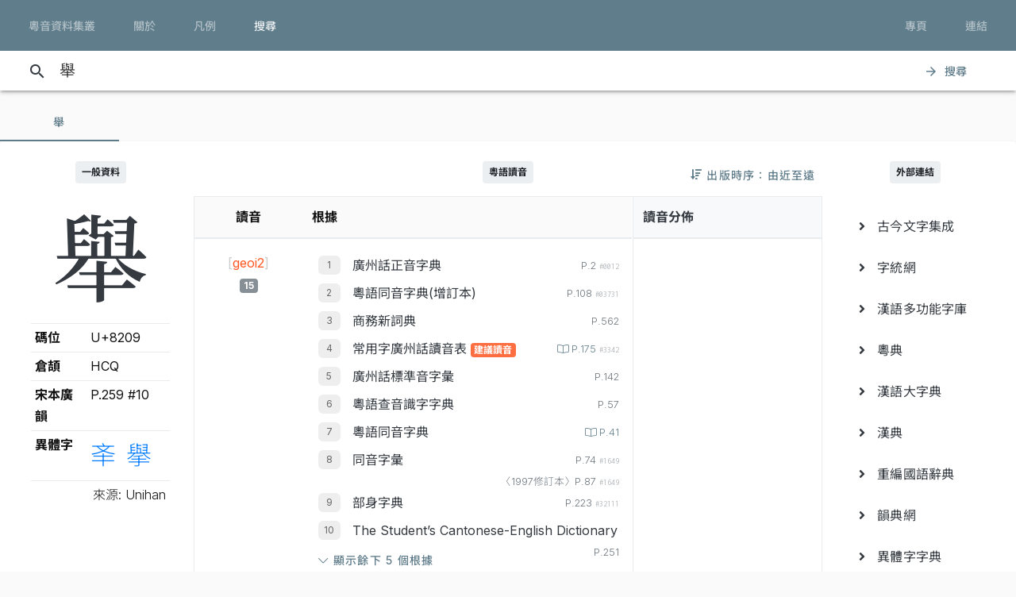

--- FILE ---
content_type: text/html; charset=UTF-8
request_url: https://jyut.net/query?q=%E8%88%89
body_size: 20517
content:




<!DOCTYPE html>
<html lang="zh-Hant-HK">
<head>
    <meta charset="utf-8">
    <title>“舉”的粵語讀音 - 粵音資料集叢</title>
    <meta name="viewport" content="width=device-width, initial-scale=1">

            <meta name="Description" content="“舉”的粵語讀音"/>
        <meta name="google" content="notranslate"/>

                <meta property="og:type" content="website"/>
        <meta property="og:title" content="粵音資料集叢"/>

        <meta property="og:image" content="/images/cover.png"/>
        <meta property="og:image:width" content="1800"/>
        <meta property="og:image:height" content="945"/>

        <meta property="og:description" content="“舉”的粵語讀音"/>
    
    <link rel="manifest" href="/manifest.json">
    <meta name="theme-color" content="#677d89">

    <link rel="shortcut icon" href="/icons/favicon.png">
    <link rel="apple-touch-icon" href="/icons/touchicon-180.png">
    <meta name="apple-mobile-web-app-status-bar-style" content="default">

            <link rel="preconnect" href="https://fonts.googleapis.com" crossorigin>
        <link as="style"
              href="https://fonts.googleapis.com/css2?family=Inter:wght@100..900&family=Inconsolata:wdth,wght@50..200,200..900&display=swap"
              rel="preload">
        <link as="style" rel="preload" href="https://fonts.googleapis.com/icon?family=Material+Icons">
        <link as="style" rel="preload" href="https://cdn.jsdelivr.net/npm/chiron-sung-hk-webfont@latest/css/vf.min.css">
        <link as="style" rel="preload" href="https://cdn.jsdelivr.net/npm/chiron-hei-hk-webfont@latest/css/vf.min.css">

        <link href="https://fonts.googleapis.com/css2?family=Inter:wght@100..900&family=Inconsolata:wdth,wght@50..200,200..900&display=swap"
              rel="stylesheet">

        <link rel="stylesheet" href="https://fonts.googleapis.com/icon?family=Material+Icons">

        <link rel="stylesheet" href="https://cdn.jsdelivr.net/npm/chiron-sung-hk-webfont@latest/css/vf.min.css">
        <link rel="stylesheet" href="https://cdn.jsdelivr.net/npm/chiron-hei-hk-webfont@latest/css/vf.min.css">

        <link rel="stylesheet" href="/build/app.0b9fc0b8.css" data-turbo-track="reload">
    
    <script src="/build/runtime.f82f4939.js" defer data-turbo-track="reload"></script><script src="/build/635.c36b9c42.js" defer data-turbo-track="reload"></script><script src="/build/app.e6864e78.js" defer data-turbo-track="reload"></script>

                                                                                                            
            <!-- Google tag (gtag.js) -->
    <script async src="https://www.googletagmanager.com/gtag/js?id=G-5EHGSBQ0YR"></script>
    <script>
        window.dataLayer = window.dataLayer || [];

        function gtag() {
            dataLayer.push(arguments);
        }

        gtag('js', new Date());

        gtag('config', 'G-5EHGSBQ0YR');
    </script>
    
    </head>
<body id="page-query">
    
    <header class="mdc-top-app-bar inner" data-controller="top-app-bar">
        <div class="mdc-top-app-bar__row">
            <nav class="mdc-top-app-bar__section mdc-top-app-bar__section--align-start">
                                                                                                    <a href="/"
                       class="mdc-button mdc-button--top">
                        <div class="mdc-button__ripple"></div>
                        <span class="mdc-button__label">粵音資料集叢</span>
                    </a>
                                                                                                    <a href="/about"
                       class="mdc-button mdc-button--top">
                        <div class="mdc-button__ripple"></div>
                        <span class="mdc-button__label">關於</span>
                    </a>
                                                                                                    <a href="/usage"
                       class="mdc-button mdc-button--top">
                        <div class="mdc-button__ripple"></div>
                        <span class="mdc-button__label">凡例</span>
                    </a>
                                                                                                    <a href="/search"
                       class="mdc-button mdc-button--top active">
                        <div class="mdc-button__ripple"></div>
                        <span class="mdc-button__label">搜尋</span>
                    </a>
                            </nav>
            <section class="mdc-top-app-bar__section mdc-top-app-bar__section--align-end d-none d-xl-flex d-lg-flex
        d-md-flex"
                     role="toolbar">

                <div data-controller="dropdown-menu">
                    <button href="#" class="mdc-button mdc-button--top menu-button" data-menu="menu-book-links"
                            data-dropdown-menu-target="button"
                    >
                        <div class="mdc-button__ripple"></div>
                        <span class="mdc-button__label">專頁</span>
                    </button>
                    <div class="mdc-menu-surface--anchor">
                        <div class="mdc-menu mdc-menu-surface" tabindex="-1" id="menu-book-links"
                             data-dropdown-menu-target="menu"
                        >

                            
                            <ul class="mdc-list" role="menu" aria-hidden="true">
                                                                    <li class="mdc-list-item" role="menuitem" data-href="//lee1914.jyut.net"
                                        tabindex="-1">
                                        <span class="mdc-list-item__ripple"></span>
                                        <span class="mdc-list-item__text">分部分音廣話九聲字宗
                                            <small>(1914)</small></span>
                                    </li>
                                                                    <li class="mdc-list-item" role="menuitem" data-href="//lee1916.jyut.net"
                                        tabindex="-1">
                                        <span class="mdc-list-item__ripple"></span>
                                        <span class="mdc-list-item__text">廣話國語一貫未定稿
                                            <small>(1916)</small></span>
                                    </li>
                                                                    <li class="mdc-list-item" role="menuitem" data-href="//chiu1931.jyut.net"
                                        tabindex="-1">
                                        <span class="mdc-list-item__ripple"></span>
                                        <span class="mdc-list-item__text">民衆識字粵語拼音字彙
                                            <small>(1931)</small></span>
                                    </li>
                                                                    <li class="mdc-list-item" role="menuitem" data-href="//chan1939.jyut.net"
                                        tabindex="-1">
                                        <span class="mdc-list-item__ripple"></span>
                                        <span class="mdc-list-item__text">道漢字音
                                            <small>(1939)</small></span>
                                    </li>
                                                                    <li class="mdc-list-item" role="menuitem" data-href="//ile1992.jyut.net"
                                        tabindex="-1">
                                        <span class="mdc-list-item__ripple"></span>
                                        <span class="mdc-list-item__text">常用字廣州話讀音表
                                            <small>(1992)</small></span>
                                    </li>
                                                            </ul>
                        </div>
                    </div>
                </div>
                <div data-controller="dropdown-menu">
                    <button href="#" class="mdc-button mdc-button--top menu-button" data-menu="menu-other-links"
                            data-dropdown-menu-target="button"
                    >
                        <div class="mdc-button__ripple"></div>
                        <span class="mdc-button__label">連結</span>
                    </button>
                    <div class="mdc-menu-surface--anchor">
                        <div class="mdc-menu mdc-menu-surface" tabindex="-1" id="menu-other-links"
                             data-dropdown-menu-target="menu"
                        >

                            
                            <ul class="mdc-list" role="menu" aria-hidden="true">
                                                                                                            <li class="mdc-list-item" role="menuitem" data-href="http://www.savepropercantonese.com/"
                                            tabindex="-1">
                                            <span class="mdc-list-item__ripple"></span>
                                            <span class="mdc-list-item__text">解．救．正讀</span>
                                        </li>
                                                                                                                                                <li class="mdc-list-item" role="menuitem" data-href="https://github.com/jyutnet/cantonese-books-data"
                                            tabindex="-1">
                                            <span class="mdc-list-item__ripple"></span>
                                            <span class="mdc-list-item__text">Github 檔案庫（典籍資料檔）</span>
                                        </li>
                                                                                                </ul>
                        </div>
                    </div>
                </div>


            </section>
        </div>
    </header>

    <div class="mdc-top-app-bar--fixed-adjust">
                    <div class="elevation-demo-surface mdc-elevation--z3 search-box" id="search-bar"
                 data-controller="search"
                 data-search-validate-value="/validate"
            >
                <div class="container">
                    <i class="material-icons mdc-button__icon" aria-hidden="true">search</i>
                    <!--<div id="qbox">-->
                                                            <input placeholder="輸入要查詢的字（最多 20 個）或搜尋條件" maxlength="100"
                           value="舉"
                           id="search-query"
                           data-action="keyup->search#queryKeyup mouseover->search#queryMouseOver"
                           data-search-target="query"
                    >
                    <!--</div>-->
                    <button class="mdc-button" id="search-submit"
                            data-action="search#go"
                    >
                        <i class="material-icons mdc-button__icon" aria-hidden="true">arrow_forward</i>
                        <div class="mdc-button__ripple"></div>
                        <span class="mdc-button__label">搜尋</span>
                    </button>
                </div>
            </div>
                <main>
                <p></p>

                            

<div data-controller="query-result" data-controller="query-result" data-query-result-order-toggle-url-value="/query?q=%E8%88%89&amp;sort=asc&amp;ajax=1" data-query-result-active-tab-index-value="0">

    <div class="mdc-dialog"
         role="alertdialog"
         aria-modal="true"
         aria-labelledby="my-dialog-title"
         aria-describedby="my-dialog-content"
         data-query-result-target="bookDetailDialog"
    >
        <div class="mdc-dialog__container">
            <div class="mdc-dialog__surface">
                <h2 class="mdc-dialog__title" id="my-dialog-title">書目資料</h2>
                <div class="mdc-dialog__content" id="book-detail-dialog-content"
                     data-query-result-target="bookDetailContent">
                </div>
                <footer class="mdc-dialog__actions">
                    <button type="button" class="mdc-button mdc-dialog__button" data-mdc-dialog-action="yes">
                        <div class="mdc-button__ripple"></div>
                        <span class="mdc-button__label">關閉</span>
                    </button>
                </footer>
            </div>
        </div>
        <div class="mdc-dialog__scrim"></div>
    </div>

    <section class="mdc-tab-bar" role="tablist" aria-label="Navigation"
             data-query-result-target="tabbar"
             data-action="MDCTabBar:activated->query-result#onTabActivated keydown@window->query-result#onKeyDown"
    >
        <div class="mdc-tab-scroller">
            <div class="mdc-tab-scroller__scroll-area">
                <div class="mdc-tab-scroller__scroll-content">
                                                                    
                            <button class="mdc-tab mdc-tab--active" role="tab"
            aria-selected="true"
            tabindex="0">
                  <span class="mdc-tab__content">
                    <span class="mdc-tab__text-label">                            舉                        </span>
                  </span>
        <span class="mdc-tab-indicator mdc-tab-indicator--active">
                    <span class="mdc-tab-indicator__content mdc-tab-indicator__content--underline"></span>
                  </span>
        <span class="mdc-tab__ripple"></span>
    </button>

                                                        </div>
            </div>
        </div>
    </section>

    <section class="container-fluid mdc-card mdc-card-square">
                                
<article class="row word-query-result-container" id="tab-content-0"
        data-controller="searchable-block"
         data-action="selectionchange@document->searchable-block#onPointerDown scroll@document->searchable-block#onScroll"
         data-query-result-target="tab"
         data-tab-index="0"
>
            <div class="col-xl-4">
            <div class="word-meta-panel">
                <p class="column-title">
                    <span class="badge badge-primary">一般資料</span>
                </p>

                <div class="row">
                    <div class="col-md-8 col-lg-8 col-xl-24">
                        <h1 data-query-result-target="word" data-word="舉">
                            舉
                        </h1>
                    </div>
                    <div class="col-md-16 col-lg-16 col-xl-24">
                        <div id="wordMeta">
            <table class="table table-sm">
        <colgroup>
            <col style="width:40%">
            <col style="width:60%">
        </colgroup>
        <tbody>
        <tr>
            <th>碼位</th>
            <td>U+8209</td>
        </tr>
                                                                                                                        <tr>
                    <th>倉頡</th>
                    <td>
                        HCQ
                    </td>
                </tr>
            
                                    
                            <tr>
                    <th>宋本廣韻</th>
                    <td>
                                                    P.259 #10<br/>
                                            </td>
                </tr>
            
                            <tr>
                    <th>異體字</th>
                    <td>
                        <div class="semantic-variants">
                            <ul>
                                                                    <li><a href="/query?q=%E3%AA%AF">㪯</a>
                                    </li>
                                                                    <li><a href="/query?q=%E6%93%A7">擧</a>
                                    </li>
                                                            </ul>
                        </div>
                    </td>
                </tr>
                    
        </tbody>
        <tfoot>
        <tr>
            <td class="text-right" colspan="2" style="font-weight: 300;">來源: Unihan</td>
        </tr>
        </tfoot>
    </table>
</div>

                    </div>
                </div>
            </div>
        </div>

        <div class="col-xl-16">

            


                            <div style="position:relative;">
                    <p class="column-title">
                        <span class="badge badge-primary">粵語讀音</span>
                    </p>
                    <div style="position:absolute; right: 0; top:0;">
                        
<button data-action="query-result#toggleOrder" class="mdc-button">
   <i class="fa fa-sort-amount-down"></i>
   <div class="mdc-button__ripple"></div>
   <span class="mdc-button__label d-none d-lg-block">&nbsp;出版時序：由近至遠</span>
</button>

                    </div>
                </div>

                
                <div class="summary-chart-container">
                    <div class="summary-container">
                        



<div class="pronunciation-list-container">
    <table class="table">
        <thead>
        <tr>
            <th class="text-center">讀音</th>
            <th>根據</th>
        </tr>
        </thead>
        <tbody>
        <!---->
                                                                    <tr>
                <td class="text-center">
                    <div style="padding-top:5px;">
                                                <button
                    class="jyutping-button"
                    data-controller="jyutping"
                    data-action="click->jyutping#showDetails"
                    data-jyutping-url-value="/syllable/detail/geoi2"
            ><span class="jyutping-container">[<span
                    class="jyutping">geoi2</span>]</span></button>
                                                <br/>
                        <span class="badge badge-secondary pronunciation-count">15</span>
                    </div>
                </td>
                <td>
                    <div>
                                                                <ol>
                                        <li>
                        <span class="book">
        <a href="#"
           data-book-id="zhan2004"
           data-book-summary="&#x7B;&quot;displayTitle&quot;&#x3A;&quot;&#x5EE3;&#x5DDE;&#x8A71;&#x6B63;&#x97F3;&#x5B57;&#x5178;&quot;,&quot;title&quot;&#x3A;&quot;&#x5EE3;&#x5DDE;&#x8A71;&#x6B63;&#x97F3;&#x5B57;&#x5178;&quot;,&quot;isDisplayTitleOfficial&quot;&#x3A;true,&quot;author&quot;&#x3A;&quot;&#x8A79;&#x4F2F;&#x6167;&#x4E3B;&#x7DE8;&quot;,&quot;publisher&quot;&#x3A;&quot;&#x5EE3;&#x6771;&#x4EBA;&#x6C11;&#x51FA;&#x7248;&#x793E;&quot;,&quot;firstPublishYear&quot;&#x3A;2004,&quot;edition&quot;&#x3A;&quot;2004&#x2F;7&#x20;&#x7B2C;&#x4E8C;&#x7248;&#xFF0C;2007&#x2F;2&#x20;&#x7B2C;&#x4E09;&#x6B21;&#x5370;&#x5237;&quot;,&quot;remarks&quot;&#x3A;&#x5B;&quot;&#x672C;&#x66F8;&#x5B57;&#x97F3;&#x4FC2;&#x7531;&#x7CB5;&#x3001;&#x6E2F;&#x3001;&#x6FB3;&#x20;24&#x20;&#x4F4D;&#x8A9E;&#x8A00;&#x5B78;&#x8005;&#xFF08;&#x738B;&#x5065;&#xF9D4;&#x3001;&#x9127;&#x666F;&#x6FF1;&#x3001;&#x5F35;&#x65E5;&#x6607;&#x3001;&#x5F35;&#x96D9;&#x6176;&#x3001;&#x4F59;&#x5049;&#x6587;&#x3001;&#xF9E1;&#x5982;&#xF9C4;&#x3001;&#xF9E1;&#x5B78;&#x9298;&#x3001;&#xF9E1;&#x65B0;&#x9B41;&#x3001;&#x4F55;&#x570B;&#x7965;&#x3001;&#x9673;&#x6D77;&#xF99F;&#x3001;&#x9673;&#x6167;&#x82F1;&#x3001;&#x5468;&#x7121;&#x5FCC;&#x3001;&#xF90F;&#x5049;&#x8C6A;&#x3001;&#xF9F4;&#x53D7;&#x4E4B;&#x3001;&#x55AE;&#x5468;&#x582F;&#x3001;&#x9952;&#x79C9;&#x624D;&#x3001;&#x80E1;&#x57F9;&#x5468;&#x3001;&#x9AD8;&#x83EF;&#xF98E;&#x3001;&#x5510;&#x555F;&#x904B;&#x3001;&#x5E38;&#x5B97;&#x8C6A;&#x3001;&#x9EC3;&#x5BB6;&#x6559;&#x3001;&#x66FE;&#x570B;&#x5FE0;&#x3001;&#x8A79;&#x4F2F;&#x6167;&#x3001;&#x7E46;&#x9326;&#x5B89;&#xFF09;&#x5728;&#x20;1990&#x20;&#x5E74;&#x7D44;&#x6210;&#x7684;&#x300C;&#x5EE3;&#x5DDE;&#x8A71;&#x5BE9;&#x97F3;&#x59D4;&#x54E1;&#x6703;&#x300D;&#x6B77;&#x4E94;&#x5E74;&#x5BE9;&#x8B70;&#x800C;&#x6210;&#x3002;&quot;,&quot;&#x539F;&#x66F8;&#x521D;&#x7248;&#x65BC;&#x20;2002&#x20;&#x5E74;&#x20;7&#x20;&#x6708;&#xFF0C;&#x672C;&#x7DB2;&#x6240;&#x64DA;&#x20;2004&#x20;&#x5E74;&#x4FEE;&#x8A02;&#x672C;&#x5C01;&#x9762;&#x66F8;&#x540D;&#x4E0B;&#x6709;&#x300C;&#xFF08;&#x4FEE;&#x8A02;&#x7248;&#xFF09;&#x300D;&#x4E09;&#x5B57;&#x3002;&quot;,&quot;&#x6B64;&#x66F8;&#x4EE5;&#x7C21;&#x5316;&#x5B57;&#x6392;&#x5370;&#xFF0C;&#x672C;&#x7DB2;&#x6578;&#x78BC;&#x5316;&#x6642;&#x4EE5;&#x7E41;&#x9AD4;&#x6536;&#x5165;&#xFF0C;&#x4E26;&#x8655;&#x7406;&#x7E41;&#x7C21;&#x5C0D;&#x61C9;&#x554F;&#x984C;&#x3002;&quot;,&quot;&#x672C;&#x7DB2;&#x914C;&#x6536;&#x90E8;&#x4EFD;&#x5B57;&#x689D;&#x91CB;&#x7FA9;&#xFF0C;&#x60DF;&#x5167;&#x6587;&#x6216;&#x6709;&#x522A;&#x7BC0;&#xFF0C;&#x5982;&#x9700;&#x5F15;&#x7528;&#x656C;&#x8ACB;&#x53C3;&#x7167;&#x539F;&#x66F8;&#x3002;&quot;&#x5D;,&quot;links&quot;&#x3A;null&#x7D;"
           data-action="query-result#showBookDetail"
           class="source-info-button"
           style="color: #343a40"
        >廣州話正音字典
        </a>
    </span>

                                                                                    
                        <span class="entry-source-loc">
                                                        <span class="page-no">
                                                    
        P.2                    <span class="entry-id">#0012</span>
                                                                </span>
            
        <br/>
    
                        </span>

                                                </li>
                                <li>
                        <span class="book">
        <a href="#"
           data-book-id="fung1996"
           data-book-summary="&#x7B;&quot;displayTitle&quot;&#x3A;&quot;&#x7CB5;&#x8A9E;&#x540C;&#x97F3;&#x5B57;&#x5178;&#x28;&#x589E;&#x8A02;&#x672C;&#x29;&quot;,&quot;title&quot;&#x3A;&quot;&#x7CB5;&#x8A9E;&#x540C;&#x97F3;&#x5B57;&#x5178;&#x28;&#x589E;&#x8A02;&#x672C;&#x29;&quot;,&quot;isDisplayTitleOfficial&quot;&#x3A;true,&quot;author&quot;&#x3A;&quot;&#x99AE;&#x7530;&#x7375;&quot;,&quot;publisher&quot;&#x3A;&quot;&#x6771;&#x806F;&#x5B78;&#x4F9B;&#x793E;&quot;,&quot;firstPublishYear&quot;&#x3A;1996,&quot;edition&quot;&#x3A;&quot;1996&#x20;&#x5E74;&#x20;2&#x20;&#x6708;&#x589E;&#x8A02;&#x6392;&#x5370;&#x672C;&quot;,&quot;remarks&quot;&#x3A;&#x5B;&quot;&#x672C;&#x7DB2;&#x914C;&#x6536;&#x539F;&#x66F8;&#x91CB;&#x7FA9;&#xFF0C;&#x65B9;&#x4FBF;&#x95B1;&#x8B80;&#x3002;&quot;,&quot;&#x5DF2;&#x6536;&#x91CB;&#x7FA9;&#x4E0D;&#x4F5C;&#x522A;&#x7BC0;&#xFF1B;&#x7121;&#x6536;&#x8005;&#x5247;&#x7559;&#x7A7A;&#x3002;&quot;,&quot;&#x672C;&#x7248;&#x539F;&#x66F8;&#x91CB;&#x7FA9;&#x6A19;&#x9EDE;&#x96DC;&#x4E82;&#x7121;&#x7AE0;&#xFF0C;&#x56E0;&#x6B64;&#x6536;&#x9304;&#x6642;&#x4E0D;&#x6703;&#x7406;&#x6703;&#x539F;&#x6587;&#x6A19;&#x9EDE;&#x7B26;&#x865F;&#x3002;&quot;,&quot;&#x6CE8;&#x610F;&#x6B64;&#x66F8;&#x7CB5;&#x8A9E;&#x5B57;&#x4FC2;&#x4F5C;&#x8005;&#x6536;&#x96C6;&#x5F97;&#x4F86;&#xFF0C;&#x5C6C;&#x63CF;&#x8FF0;&#x6027;&#x8CEA;&#xFF0C;&#x4E0D;&#x7B49;&#x65BC;&#x5FC5;&#x70BA;&#x300C;&#x672C;&#x5B57;&#x300D;&#xFF08;&#x9051;&#x8AD6;&#x300C;&#x6B63;&#x5B57;&#x300D;&#xFF09;&#xFF0C;&#x4F7F;&#x7528;&#x6642;&#x52D9;&#x8ACB;&#x7559;&#x610F;&#x3002;&quot;&#x5D;,&quot;links&quot;&#x3A;null&#x7D;"
           data-action="query-result#showBookDetail"
           class="source-info-button"
           style="color: #343a40"
        >粵語同音字典(增訂本)
        </a>
    </span>

                                                                                    
                        <span class="entry-source-loc">
                                                        <span class="page-no">
                                                    
        P.108                    <span class="entry-id">#03731</span>
                                                                </span>
            
        <br/>
    
                        </span>

                                                </li>
                                <li>
                        <span class="book">
        <a href="#"
           data-book-id="cp1989"
           data-book-summary="&#x7B;&quot;displayTitle&quot;&#x3A;&quot;&#x5546;&#x52D9;&#x65B0;&#x8A5E;&#x5178;&quot;,&quot;title&quot;&#x3A;&quot;&#x5546;&#x52D9;&#x65B0;&#x8A5E;&#x5178;&quot;,&quot;isDisplayTitleOfficial&quot;&#x3A;true,&quot;author&quot;&#x3A;&quot;&#x9EC3;&#x6E2F;&#x751F;&quot;,&quot;publisher&quot;&#x3A;&quot;&#x5546;&#x52D9;&#x5370;&#x66F8;&#x9928;&#x20;&#x28;&#x9999;&#x6E2F;&#xFF09;&#x6709;&#x9650;&#x516C;&#x53F8;&quot;,&quot;firstPublishYear&quot;&#x3A;1989,&quot;edition&quot;&#x3A;&quot;1989&#x2F;8&#x20;&#x521D;&#x7248;&#xFF0C;1991&#x2F;10&#x20;&#x7E2E;&#x5370;&#x672C;&#x7B2C;&#x516D;&#x6B21;&#x5370;&#x5237;&quot;,&quot;remarks&quot;&#x3A;&#x5B;&quot;&#x672C;&#x7DB2;&#x53EA;&#x70BA;&#x6975;&#x5C11;&#x6578;&#x55AE;&#x5B57;&#x63D0;&#x4F9B;&#x91CB;&#x7FA9;&#xFF0C;&#x4E26;&#x7D93;&#x522A;&#x7BC0;&#x6216;&#x6539;&#x5BEB;&#xFF0C;&#x5982;&#x9700;&#x5F15;&#x7528;&#x656C;&#x8ACB;&#x53C3;&#x7167;&#x539F;&#x66F8;&#x3002;&quot;,&quot;&#x5047;&#x5982;&#x6709;&#x6839;&#x64DA;&#x540C;&#x66F8;&#x20;2003&#x20;&#x5E74;&#x20;6&#x20;&#x6708;&#x7248;&#x7684;&#x8CC7;&#x6599;&#x505A;&#x4FEE;&#x8A02;&#xFF0C;&#x6703;&#x5728;&#x5099;&#x8A3B;&#x6B04;&#x8AAC;&#x660E;&#x3002;&quot;&#x5D;,&quot;links&quot;&#x3A;null&#x7D;"
           data-action="query-result#showBookDetail"
           class="source-info-button"
           style="color: #343a40"
        >商務新詞典
        </a>
    </span>

                                                                                    
                        <span class="entry-source-loc">
                                                        <span class="page-no">
                                                    
        P.562                                                                </span>
            
        <br/>
    
                        </span>

                                                </li>
                                <li>
                        <span class="book">
        <a href="#"
           data-book-id="ile1992"
           data-book-summary="&#x7B;&quot;displayTitle&quot;&#x3A;&quot;&#x5E38;&#x7528;&#x5B57;&#x5EE3;&#x5DDE;&#x8A71;&#x8B80;&#x97F3;&#x8868;&quot;,&quot;title&quot;&#x3A;&quot;&#x5E38;&#x7528;&#x5B57;&#x5EE3;&#x5DDE;&#x8A71;&#x8B80;&#x97F3;&#x8868;&quot;,&quot;isDisplayTitleOfficial&quot;&#x3A;true,&quot;author&quot;&#x3A;&quot;&#x9999;&#x6E2F;&#x6559;&#x80B2;&#x7F72;&#x8A9E;&#x6587;&#x6559;&#x80B2;&#x5B78;&#x9662;&#x4E2D;&#x6587;&#x7CFB;&quot;,&quot;publisher&quot;&#x3A;&quot;&#x9999;&#x6E2F;&#x6559;&#x80B2;&#x7F72;&quot;,&quot;firstPublishYear&quot;&#x3A;1990,&quot;edition&quot;&#x3A;&quot;1992&#x20;&#x5E74;&#x4FEE;&#x8A02;&#x672C;&quot;,&quot;remarks&quot;&#x3A;&#x5B;&quot;&#x9999;&#x6E2F;&#x6559;&#x80B2;&#x7F72;&#x8A9E;&#x6587;&#x6559;&#x80B2;&#x5B78;&#x9662;&#x4E2D;&#x6587;&#x7CFB;&#x5728;&#x20;1987&#x20;&#x5E74;&#x5C55;&#x958B;&#x300C;&#x5E38;&#x7528;&#x5B57;&#x5EE3;&#x5DDE;&#x8A71;&#x8B80;&#x97F3;&#x7814;&#x7A76;&#x300D;&#xFF0C;&#x5148;&#x5F9E;&#x7576;&#x6642;&#x5E38;&#x7528;&#x7684;&#x4E03;&#x672C;&#x5DE5;&#x5177;&#x66F8;&#xFF08;&#x7CB5;&#x97F3;&#x97FB;&#x5F59;&#x3001;&#x8FAD;&#x6DF5;&#x3001;&#x4E2D;&#x6587;&#x5B57;&#x5178;&#x3001;&#x540C;&#x97F3;&#x5B57;&#x5F59;&#x3001;&#x4E2D;&#x83EF;&#x65B0;&#x5B57;&#x5178;&#x3001;&#x674E;&#x6C0F;&#x4E2D;&#x6587;&#x5B57;&#x5178;&#x3001;&#x5EE3;&#x5DDE;&#x97F3;&#x5B57;&#x5178;&#xFF09;&#x4E2D;&#x627E;&#x51FA;&#x6709;&#x8B80;&#x97F3;&#x5206;&#x6B67;&#x7684;&#x5B57;&#xFF0C;&#x7136;&#x5F8C;&#x4EA4;&#x7531;&#x9999;&#x6E2F;&#x5404;&#x5927;&#x5C08;&#x9662;&#x6821;&#x5B78;&#x8005;&#xFF08;&#x7F85;&#x5FFC;&#x70C8;&#x3001;&#x9673;&#x5FD7;&#x8AA0;&#x3001;&#x5F35;&#x65E5;&#x6607;&#x3001;&#x5F35;&#x7FA4;&#x986F;&#x3001;&#x59DC;&#x8C9D;&#x73B2;&#x3001;&#x6797;&#x7AE0;&#x65B0;&#x3001;&#x674E;&#x6F64;&#x751F;&#x3001;&#x55AE;&#x5468;&#x582F;&#x3001;&#x4F59;&#x8FFA;&#x6C38;&#x3001;&#x9673;&#x7152;&#x826F;&#x3001;&#x912D;&#x5D07;&#x6977;&#x3001;&#x4F55;&#x570B;&#x7965;&#x3001;&#x674E;&#x5B78;&#x9298;&#x3001;&#x5433;&#x9CF3;&#x5E73;&#xFF09;&#x6240;&#x7D44;&#x6210;&#x7684;&#x300C;&#x5E38;&#x7528;&#x5B57;&#x5EE3;&#x5DDE;&#x8A71;&#x8B80;&#x97F3;&#x59D4;&#x54E1;&#x6703;&#x300D;&#x8A0E;&#x8AD6;&#x3001;&#x5BE9;&#x8B70;&#xFF0C;&#x5176;&#x6210;&#x679C;&#x898B;&#x65BC;&#x300A;&#x5E38;&#x7528;&#x5B57;&#x5EE3;&#x5DDE;&#x8A71;&#x8B80;&#x97F3;&#x8868;&#x300B;&#x3002;&quot;,&quot;&#x539F;&#x66F8;&#x521D;&#x7248;&#x65BC;&#x20;1990&#x20;&#x5E74;&#xFF0C;&#x672C;&#x66F8;&#x4F9D;&#x64DA;&#x7684;&#x4FEE;&#x8A02;&#x7248;&#x5C01;&#x9762;&#x66F8;&#x540D;&#x4E0B;&#x6709;&#x300C;&#xFF08;&#x4E00;&#x4E5D;&#x4E5D;&#x4E8C;&#x5E74;&#x4FEE;&#x8A02;&#x672C;&#xFF09;&#x300D;&#x5B57;&#x6A23;&#x3002;&quot;,&quot;&#x672C;&#x7DB2;&#x5B57;&#x689D;&#x5167;&#x5BB9;&#x4E26;&#x8207;&#x20;1994&#x20;&#x5E74;&#x51FA;&#x7248;&#x7684;&#x300A;&#x5E38;&#x7528;&#x5B57;&#x5EE3;&#x5DDE;&#x8A71;&#x7570;&#x8B80;&#x5206;&#x985E;&#x6574;&#x7406;&#x300B;&#x53C3;&#x8003;&#x4E92;&#x6821;&#xFF0C;&#x5982;&#x6709;&#x4E0D;&#x540C;&#x6703;&#x53E6;&#x4F5C;&#x8AAC;&#x660E;&#xFF0C;&#x9801;&#x6578;&#x6B04;&#x3008;&#x7570;&#x8B80;&#x3009;&#x5373;&#x662F;&#x6B64;&#x66F8;&#x3002;&quot;,&quot;&#x7559;&#x610F;&#x672C;&#x66F8;&#x8B80;&#x97F3;&#x91DD;&#x5C0D;&#x5C0F;&#x5B78;&#x8A9E;&#x6587;&#x6559;&#x5E2B;&#x8AB2;&#x5802;&#x6717;&#x8B80;&#x8A9E;&#x6587;&#x6559;&#x6750;&#x7684;&#x9700;&#x8981;&#x800C;&#x7814;&#x8A02;&#xFF0C;&#x6240;&#x4EE5;&#x4E0D;&#x6703;&#x6536;&#x9304;&#x53EA;&#x898B;&#x65BC;&#x53E3;&#x8A9E;&#x7684;&#x4FD7;&#x97F3;&#x6216;&#x65B9;&#x8A00;&#x8B80;&#x97F3;&#xFF0C;&#x4F8B;&#x5982;&#x300C;&#x597D;&#x5E73;&#x300D;&#x7684;&#x300C;&#x5E73;&#x300D;&#xFF08;&#x4FBF;&#x5B9C;&#xFF09;&#x6240;&#x7528;&#x7684;&#x20;&#x5B;peng4&#x5D;&#x20;&#x97F3;&#x3002;&quot;&#x5D;,&quot;links&quot;&#x3A;null&#x7D;"
           data-action="query-result#showBookDetail"
           class="source-info-button"
           style="color: #343a40"
        >常用字廣州話讀音表
        </a>
    </span>

                                                                                                                <span class="badge badge-info pronunciation-flag">建議讀音</span>
                        
                        <span class="entry-source-loc">
                                                    <a class="page-no"
   href="https://static.jyut.net/browse/ile1992/175?single=true"
   target="_blank">
    <span class="mdc-ripple-surface" data-mdc-ripple-is-unbounded></span>
            
        P.175                    <span class="entry-id">#3342</span>
                        </a>
            
        <br/>
    
                        </span>

                                                </li>
                                <li>
                        <span class="book">
        <a href="#"
           data-book-id="zhou1988"
           data-book-summary="&#x7B;&quot;displayTitle&quot;&#x3A;&quot;&#x5EE3;&#x5DDE;&#x8A71;&#x6A19;&#x6E96;&#x97F3;&#x5B57;&#x5F59;&quot;,&quot;title&quot;&#x3A;&quot;&#x5EE3;&#x5DDE;&#x8A71;&#x6A19;&#x6E96;&#x97F3;&#x5B57;&#x5F59;&quot;,&quot;isDisplayTitleOfficial&quot;&#x3A;true,&quot;author&quot;&#x3A;&quot;&#x5468;&#x7121;&#x5FCC;&#x3001;&#x9952;&#x79C9;&#x624D;&quot;,&quot;publisher&quot;&#x3A;&quot;&#x5546;&#x52D9;&#x5370;&#x66F8;&#x9928;&#x9999;&#x6E2F;&#x5206;&#x9928;&quot;,&quot;firstPublishYear&quot;&#x3A;1988,&quot;edition&quot;&#x3A;&quot;1988&#x2F;2&#x20;&#x7B2C;&#x4E00;&#x7248;&#x7B2C;&#x20;1&#x20;&#x6B21;&#x5370;&#x5237;&quot;,&quot;remarks&quot;&#x3A;&#x5B;&quot;&#x672C;&#x66F8;&#x6CE8;&#x97F3;&#x6839;&#x64DA;&#x300C;&#x5EE3;&#x5DDE;&#x5E02;&#x5927;&#x591A;&#x6578;&#x4EBA;&#x6240;&#x64CD;&#x4E4B;&#x8A9E;&#x97F3;&#x300D;&#xFF0C;&#x4E00;&#x4E9B;&#x5B57;&#x7684;&#x6CE8;&#x97F3;&#x8DDF;&#x9999;&#x6E2F;&#x4EBA;&#x7684;&#x7FD2;&#x8B80;&#x672A;&#x5FC5;&#x76F8;&#x540C;&#xFF0C;&#x4F7F;&#x7528;&#x6642;&#x656C;&#x8ACB;&#x7559;&#x610F;&#x3002;&quot;&#x5D;,&quot;links&quot;&#x3A;null&#x7D;"
           data-action="query-result#showBookDetail"
           class="source-info-button"
           style="color: #343a40"
        >廣州話標準音字彙
        </a>
    </span>

                                                                                    
                        <span class="entry-source-loc">
                                                        <span class="page-no">
                                                    
        P.142                                                                </span>
            
        <br/>
    
                        </span>

                                                </li>
                                <li>
                        <span class="book">
        <a href="#"
           data-book-id="chan1985"
           data-book-summary="&#x7B;&quot;displayTitle&quot;&#x3A;&quot;&#x7CB5;&#x8A9E;&#x67E5;&#x97F3;&#x8B58;&#x5B57;&#x5B57;&#x5178;&quot;,&quot;title&quot;&#x3A;&quot;&#x7CB5;&#x8A9E;&#x67E5;&#x97F3;&#x8B58;&#x5B57;&#x5B57;&#x5178;&quot;,&quot;isDisplayTitleOfficial&quot;&#x3A;true,&quot;author&quot;&#x3A;&quot;&#x9673;&#x5CAB;&#x5C71;&quot;,&quot;publisher&quot;&#x3A;&quot;&#x5927;&#x6C5F;&#x66F8;&#x5E97;&quot;,&quot;firstPublishYear&quot;&#x3A;1985,&quot;edition&quot;&#x3A;&quot;1985&#x2F;1&#x20;&#x7B2C;&#x4E00;&#x7248;&quot;,&quot;remarks&quot;&#x3A;null,&quot;links&quot;&#x3A;null&#x7D;"
           data-action="query-result#showBookDetail"
           class="source-info-button"
           style="color: #343a40"
        >粵語查音識字字典
        </a>
    </span>

                                                                                    
                        <span class="entry-source-loc">
                                                        <span class="page-no">
                                                    
        P.57                                                                </span>
            
        <br/>
    
                        </span>

                                                </li>
                                <li>
                        <span class="book">
        <a href="#"
           data-book-id="fung1974"
           data-book-summary="&#x7B;&quot;displayTitle&quot;&#x3A;&quot;&#x7CB5;&#x8A9E;&#x540C;&#x97F3;&#x5B57;&#x5178;&quot;,&quot;title&quot;&#x3A;&quot;&#x7CB5;&#x8A9E;&#x540C;&#x97F3;&#x5B57;&#x5178;&quot;,&quot;isDisplayTitleOfficial&quot;&#x3A;true,&quot;author&quot;&#x3A;&quot;&#x99AE;&#x7530;&#x7375;&quot;,&quot;publisher&quot;&#x3A;&quot;&#x6771;&#x806F;&#x5B78;&#x4F9B;&#x793E;&quot;,&quot;firstPublishYear&quot;&#x3A;1974,&quot;edition&quot;&#x3A;&quot;1974&#x20;&#x5E74;&#x20;1&#x20;&#x6708;&#x521D;&#x7248;&quot;,&quot;remarks&quot;&#x3A;&#x5B;&quot;&#x672C;&#x7DB2;&#x914C;&#x6536;&#x539F;&#x66F8;&#x91CB;&#x7FA9;&#xFF0C;&#x4E26;&#x88DC;&#x4E0A;&#x6A19;&#x9EDE;&#xFF0C;&#x65B9;&#x4FBF;&#x95B1;&#x8B80;&#x3002;&quot;,&quot;&#x5DF2;&#x6536;&#x91CB;&#x7FA9;&#x4E0D;&#x4F5C;&#x522A;&#x7BC0;&#xFF1B;&#x7121;&#x6536;&#x8005;&#x5247;&#x7559;&#x7A7A;&#x3002;&quot;,&quot;&#x6CE8;&#x610F;&#x6B64;&#x66F8;&#x7CB5;&#x8A9E;&#x5B57;&#x4FC2;&#x4F5C;&#x8005;&#x6536;&#x96C6;&#x5F97;&#x4F86;&#xFF0C;&#x5C6C;&#x63CF;&#x8FF0;&#x6027;&#x8CEA;&#xFF0C;&#x4E0D;&#x7B49;&#x65BC;&#x5FC5;&#x70BA;&#x300C;&#x672C;&#x5B57;&#x300D;&#xFF08;&#x9051;&#x8AD6;&#x300C;&#x6B63;&#x5B57;&#x300D;&#xFF09;&#xFF0C;&#x4F7F;&#x7528;&#x6642;&#x52D9;&#x8ACB;&#x7559;&#x610F;&#x3002;&quot;&#x5D;,&quot;links&quot;&#x3A;null&#x7D;"
           data-action="query-result#showBookDetail"
           class="source-info-button"
           style="color: #343a40"
        >粵語同音字典
        </a>
    </span>

                                                                                    
                        <span class="entry-source-loc">
                                                    <a class="page-no"
   href="https://static.jyut.net/browse/fung1974/041?single=true"
   target="_blank">
    <span class="mdc-ripple-surface" data-mdc-ripple-is-unbounded></span>
            
        P.41                        </a>
            
        <br/>
    
                        </span>

                                                </li>
                                <li>
                        <span class="book">
        <a href="#"
           data-book-id="yu1971"
           data-book-summary="&#x7B;&quot;displayTitle&quot;&#x3A;&quot;&#x540C;&#x97F3;&#x5B57;&#x5F59;&quot;,&quot;title&quot;&#x3A;&quot;&#x540C;&#x97F3;&#x5B57;&#x5F59;&quot;,&quot;isDisplayTitleOfficial&quot;&#x3A;true,&quot;author&quot;&#x3A;&quot;&#x4F59;&#x79C9;&#x662D;&quot;,&quot;publisher&quot;&#x3A;&quot;&#x5149;&#x83EF;&#x5716;&#x66F8;&#x51FA;&#x7248;&#x516C;&#x53F8;&#x3001;&#x65B0;&#x4E9E;&#x6D32;&#x51FA;&#x7248;&#x793E;&quot;,&quot;firstPublishYear&quot;&#x3A;1971,&quot;edition&quot;&#x3A;&quot;1971&#x2F;9&#x20;&#x521D;&#x7248;&quot;,&quot;remarks&quot;&#x3A;&#x5B;&quot;&#x672C;&#x7DB2;&#x53EA;&#x63D0;&#x4F9B;&#x90E8;&#x4EFD;&#x5B57;&#x689D;&#x4E4B;&#x91CB;&#x7FA9;&#x3002;&quot;,&quot;&#x91CB;&#x7FA9;&#x6587;&#x5B57;&#x6216;&#x6709;&#x522A;&#x7BC0;&#x3002;&quot;&#x5D;,&quot;links&quot;&#x3A;null&#x7D;"
           data-action="query-result#showBookDetail"
           class="source-info-button"
           style="color: #343a40"
        >同音字彙
        </a>
    </span>

                                                                                    
                        <span class="entry-source-loc">
                                                        <span class="page-no">
                                                    
        P.74                    <span class="entry-id">#1649</span>
                                                                </span>
            
        <br/>
                        <span class="page-no">
                                                    
        〈1997修訂本〉P.87                    <span class="entry-id">#1649</span>
                                                                </span>
            
        <br/>
    
                        </span>

                                                </li>
                                <li>
                        <span class="book">
        <a href="#"
           data-book-id="fung1967"
           data-book-summary="&#x7B;&quot;displayTitle&quot;&#x3A;&quot;&#x90E8;&#x8EAB;&#x5B57;&#x5178;&quot;,&quot;title&quot;&#x3A;&quot;&#x90E8;&#x8EAB;&#x5B57;&#x5178;&quot;,&quot;isDisplayTitleOfficial&quot;&#x3A;true,&quot;author&quot;&#x3A;&quot;&#x99AE;&#x601D;&#x79B9;&quot;,&quot;publisher&quot;&#x3A;&quot;&#x53F3;&#x6587;&#x66F8;&#x5C4B;&quot;,&quot;firstPublishYear&quot;&#x3A;1955,&quot;edition&quot;&#x3A;&quot;1967&#x2F;6&quot;,&quot;remarks&quot;&#x3A;null,&quot;links&quot;&#x3A;null&#x7D;"
           data-action="query-result#showBookDetail"
           class="source-info-button"
           style="color: #343a40"
        >部身字典
        </a>
    </span>

                                                                                    
                        <span class="entry-source-loc">
                                                        <span class="page-no">
                                                    
        P.223                    <span class="entry-id">#32111</span>
                                                                </span>
            
        <br/>
    
                        </span>

                                                </li>
                                <li>
                        <span class="book">
        <a href="#"
           data-book-id="meyerwempe1947"
           data-book-summary="&#x7B;&quot;displayTitle&quot;&#x3A;&quot;The&#x20;Student&#x2019;s&#x20;Cantonese-English&#x20;Dictionary&quot;,&quot;title&quot;&#x3A;&quot;The&#x20;Student&#x2019;s&#x20;Cantonese-English&#x20;Dictionary&quot;,&quot;isDisplayTitleOfficial&quot;&#x3A;false,&quot;author&quot;&#x3A;&quot;Bernard&#x20;F.&#x20;Meyer&#x20;&#x28;&#x99AC;&#x5955;&#x7337;&#x29;,&#x20;Theodore&#x20;F.&#x20;Wempe&quot;,&quot;publisher&quot;&#x3A;&quot;Catholic&#x20;Truth&#x20;Society&#x20;-&#x20;Hong&#x20;Kong&#x20;&#x28;1978&#x29;&quot;,&quot;firstPublishYear&quot;&#x3A;1947,&quot;edition&quot;&#x3A;&quot;1947&#x20;&#x5E74;&#x7B2C;&#x4E09;&#x7248;&#xFF08;1978&#x20;&#x5E74;&#x91CD;&#x5370;&#xFF09;&quot;,&quot;remarks&quot;&#x3A;&#x5B;&quot;&#x6B64;&#x66F8;&#x20;1935&#x20;&#x5E74;&#x7531;&#x8056;&#x985E;&#x65AF;&#x5DE5;&#x85DD;&#x5B78;&#x9662;&#xFF08;&#x4ECA;&#x8056;&#x985E;&#x65AF;&#x4E2D;&#x5B78;&#xFF09;&#x5370;&#x884C;&#x521D;&#x7248;&#xFF0C;1947&#x20;&#x5E74;&#x518D;&#x7531;&#x7F8E;&#x570B;&#x5929;&#x4E3B;&#x6559;&#x5916;&#x65B9;&#x50B3;&#x6559;&#x6703;&#x767C;&#x884C;&#x7B2C;&#x4E09;&#x7248;&#xFF0C;&#x7531;&#x5169;&#x4F4D;&#x746A;&#x5229;&#x8AFE;&#x795E;&#x7236;&#x20;Bernard&#x20;F.&#x20;Meyer&#xFF08;&#x99AC;&#x5955;&#x7337;&#xFF09;&#x548C;&#x20;Theodore&#x20;F.&#x20;Wempe&#x20;&#x7DE8;&#x8457;&#x3002;&quot;,&quot;&#x5B78;&#x8853;&#x754C;&#x666E;&#x904D;&#x4EE5;&#x300A;&#x5B78;&#x751F;&#x7CB5;&#x82F1;&#x8A5E;&#x5178;&#x300B;&#x4F5C;&#x70BA;&#x672C;&#x66F8;&#x4E2D;&#x6587;&#x540D;&#x7A31;&#x3002;&quot;,&quot;&#x672C;&#x6578;&#x78BC;&#x7248;&#x6839;&#x64DA;&#x9999;&#x6E2F;&#x516C;&#x6559;&#x771F;&#x7406;&#x5B78;&#x6703;&#x20;1978&#x20;&#x5E74;&#x91CD;&#x5370;&#x672C;&#x7DE8;&#x6210;&#x3002;&quot;,&quot;&#x91CB;&#x7FA9;&#x6216;&#x6709;&#x522A;&#x7BC0;&#xFF0C;&#x8A73;&#x60C5;&#x8ACB;&#x53C3;&#x95B1;&#x539F;&#x66F8;&#x3002;&quot;&#x5D;,&quot;links&quot;&#x3A;null&#x7D;"
           data-action="query-result#showBookDetail"
           class="source-info-button"
           style="color: #343a40"
        >The Student’s Cantonese-English Dictionary
        </a>
    </span>

                                                                                    
                        <span class="entry-source-loc">
                                                        <span class="page-no">
                                                    
        P.251                                                                </span>
            
        <br/>
    
                        </span>

                                                </li>
            </ol>

                                                    <button class="mdc-button show-more" data-action="query-result#showMore">
                                <div class="mdc-button__ripple"></div>
                                <span class="mdc-button__label">
                                    <span class="fal fa-chevron-down"></span> 顯示餘下 5 個根據</span>
                            </button>
                                            <ol class="more d-none">
                                        <li>
                        <span class="book">
        <a href="#"
           data-book-id="chan1941"
           data-book-summary="&#x7B;&quot;displayTitle&quot;&#x3A;&quot;&#x9053;&#x5B57;&#x5178;&quot;,&quot;title&quot;&#x3A;&quot;&#x9053;&#x5B57;&#x5178;&quot;,&quot;isDisplayTitleOfficial&quot;&#x3A;true,&quot;author&quot;&#x3A;&quot;&#x9673;&#x745E;&#x797A;&#x53CA;&#x9053;&#x5B57;&#x7E3D;&#x793E;&#x540C;&#x4EBA;&quot;,&quot;publisher&quot;&#x3A;&quot;&#x9999;&#x6E2F;&#x9053;&#x5B57;&#x7E3D;&#x793E;&quot;,&quot;firstPublishYear&quot;&#x3A;1941,&quot;edition&quot;&#x3A;&quot;&#x6C11;&#x570B;&#x4E09;&#x5341;&#x5E74;&#xFF08;&#x897F;&#x66C6;&#x20;1941&#x20;&#x5E74;&#xFF09;&#x51AC;&#x5B63;&quot;,&quot;remarks&quot;&#x3A;&#x5B;&quot;&#x300A;&#x9053;&#x6F22;&#x5B57;&#x97F3;&#x300B;&#x9762;&#x4E16;&#x5F8C;&#x5169;&#x5E74;&#xFF0C;&#x65BC;&#x6C11;&#x570B;&#x4E09;&#x5341;&#x5E74;&#x20;&#x28;1941&#x20;&#x5E74;&#x29;&#x20;&#x51AC;&#x5B63;&#x51FA;&#x7248;&#x300A;&#x9053;&#x5B57;&#x5178;&#x300B;&#xFF0C;&#x5206;&#x70BA;&#x300C;&#x7CB5;&#x97F3;&#x7FA9;&#x5178;&#x300D;&#x548C;&#x300C;&#x570B;&#x97F3;&#x7FA9;&#x5178;&#x300D;&#x5169;&#x5377;&#xFF0C;&#x70BA;&#x55AE;&#x5B57;&#x914D;&#x4E0A;&#x91CB;&#x7FA9;&#xFF0C;&#x4EE5;&#x89E3;&#x6C7A;&#x300C;&#x898B;&#x5B57;&#x4E0D;&#x66C9;&#x89E3;&#x300D;&#x4E4B;&#x554F;&#x984C;&#x3002;&quot;&#x5D;,&quot;links&quot;&#x3A;null&#x7D;"
           data-action="query-result#showBookDetail"
           class="source-info-button"
           style="color: #343a40"
        >道字典
        </a>
    </span>

                                                                                                                                                                <div>
                                                                                                <span class="context">舉起，舉行，舉薦</span>

                                <span class="entry-source-loc">                            <span class="page-no">
                                                    
        P.73                                                                </span>
            
        <br/>
    </span>

                            </div>
                                            

                    
                            </li>
                                <li>
                        <span class="book">
        <a href="#"
           data-book-id="wong1941"
           data-book-summary="&#x7B;&quot;displayTitle&quot;&#x3A;&quot;&#x7CB5;&#x97F3;&#x97FB;&#x5F59;&quot;,&quot;title&quot;&#x3A;&quot;&#x7CB5;&#x97F3;&#x97FB;&#x5F59;&quot;,&quot;isDisplayTitleOfficial&quot;&#x3A;true,&quot;author&quot;&#x3A;&quot;&#x9EC3;&#x932B;&#x51CC;&quot;,&quot;publisher&quot;&#x3A;&quot;&#x4E2D;&#x83EF;&#x66F8;&#x5C40;&quot;,&quot;firstPublishYear&quot;&#x3A;1941,&quot;edition&quot;&#x3A;&quot;1980&#x20;&#x5E74;&#x20;6&#x20;&#x6708;&#x4FEE;&#x8A02;&#x91CD;&#x6392;&#x7248;&#x91CD;&#x5370;&quot;,&quot;remarks&quot;&#x3A;null,&quot;links&quot;&#x3A;null&#x7D;"
           data-action="query-result#showBookDetail"
           class="source-info-button"
           style="color: #343a40"
        >粵音韻彙
        </a>
    </span>

                                                                                    
                        <span class="entry-source-loc">
                                                        <span class="page-no">
                                                    
        P.40                                                                </span>
            
        <br/>
    
                        </span>

                                                </li>
                                <li>
                        <span class="book">
        <a href="#"
           data-book-id="chan1939"
           data-book-summary="&#x7B;&quot;displayTitle&quot;&#x3A;&quot;&#x9053;&#x6F22;&#x5B57;&#x97F3;&quot;,&quot;title&quot;&#x3A;&quot;&#x9053;&#x6F22;&#x5B57;&#x97F3;&quot;,&quot;isDisplayTitleOfficial&quot;&#x3A;true,&quot;author&quot;&#x3A;&quot;&#x9673;&#x745E;&#x797A;&#x53CA;&#x9053;&#x5B57;&#x7E3D;&#x793E;&#x540C;&#x4EBA;&quot;,&quot;publisher&quot;&#x3A;&quot;&#x9999;&#x6E2F;&#x9053;&#x5B57;&#x7E3D;&#x793E;&quot;,&quot;firstPublishYear&quot;&#x3A;1939,&quot;edition&quot;&#x3A;&quot;&#x6C11;&#x570B;&#x5EFF;&#x516B;&#x5E74;&#xFF08;&#x897F;&#x66C6;&#x20;1939&#x20;&#x5E74;&#xFF09;&#x516B;&#x6708;&#x521D;&#x7248;&quot;,&quot;remarks&quot;&#x3A;&#x5B;&quot;&#x300A;&#x7CB5;&#x97F3;&#x97FB;&#x5F59;&#x300B;&#x540C;&#x671F;&#x97FB;&#x66F8;&#x3002;&quot;,&quot;&#x9053;&#x5B57;&#x7E3D;&#x793E;&#x6709;&#x898B;&#x7576;&#x6642;&#x820A;&#x5F0F;&#x5B57;&#x5178;&#x96E3;&#x65BC;&#x6AA2;&#x67E5;&#xFF0C;&#x8A3B;&#x97F3;&#x4E0D;&#x78BA;&#xFF0C;&#x6545;&#x7DE8;&#x88FD;&#x6B64;&#x66F8;&#xFF0C;&#x63A1;&#x7528;&#x8A72;&#x793E;&#x5275;&#x88FD;&#x6CE8;&#x97F3;&#x6CD5;&#xFF08;&#x7A31;&#x70BA;&#x9053;&#x5B57;&#xFF09;&#xFF0C;&#x5E0C;&#x671B;&#x80FD;&#x89E3;&#x6C7A;&#x6642;&#x4EBA;&#x300C;&#x898B;&#x5B57;&#x4E0D;&#x8B58;&#x97F3;&#x300D;&#x3001;&#x300C;&#x8B58;&#x97F3;&#x4E0D;&#x8B58;&#x5BEB;&#x300D;&#x4E4B;&#x56F0;&#x96E3;&#x3002;&quot;,&quot;&#x300A;&#x7CB5;&#x97F3;&#x97FB;&#x5F59;&#x300B;&#x504F;&#x5411;&#x4FDD;&#x5B88;&#xFF0C;&#x300A;&#x9053;&#x6F22;&#x5B57;&#x97F3;&#x300B;&#x5247;&#x5982;&#x5BE6;&#x7D00;&#x9304;&#x7576;&#x6642;&#x7684;&#x5BE6;&#x969B;&#x97F3;&#x8B80;&#xFF0C;&#x5C0D;&#x8B80;&#x97F3;&#x7684;&#x614B;&#x5EA6;&#x662F;&#x300C;&#x96C5;&#x4FD7;&#x4E26;&#x5B58;&#x300D;&#xFF0C;&#x4E26;&#x53EA;&#x6536;&#x6D41;&#x901A;&#x8B80;&#x97F3;&#x3002;&quot;,&quot;&#x5168;&#x66F8;&#x5206;&#x4E09;&#x5377;&#xFF0C;&#x5377;&#x4E00;&#x3008;&#x9053;&#x6F22;&#x5B57;&#x5178;&#x3009;&#x4EE5;&#x7B46;&#x5283;&#x5E8F;&#x5217;&#x51FA;&#x6F22;&#x5B57;&#x53CA;&#x5176;&#x570B;&#x7CB5;&#x97F3;&#xFF0C;&#x5377;&#x4E8C;&#x3008;&#x7CB5;&#x8A9E;&#x97F3;&#x5178;&#x3009;&#x4EE5;&#x97F3;&#x6392;&#x5B57;&#xFF0C;&#x5377;&#x4E09;&#x5247;&#x4FC2;&#x3008;&#x570B;&#x8A9E;&#x97F3;&#x5178;&#x3009;&#x3002;&quot;&#x5D;,&quot;links&quot;&#x3A;null&#x7D;"
           data-action="query-result#showBookDetail"
           class="source-info-button"
           style="color: #343a40"
        >道漢字音
        </a>
    </span>

                                                                                    
                        <span class="entry-source-loc">
                                                    <a class="page-no"
   href="https://static.jyut.net/browse/chan1939v1/44?single=true"
   target="_blank">
    <span class="mdc-ripple-surface" data-mdc-ripple-is-unbounded></span>
            
        〈卷一〉P.44                        </a>
            
        <br/>
                    <a class="page-no"
   href="https://static.jyut.net/browse/chan1939v2/54?single=true"
   target="_blank">
    <span class="mdc-ripple-surface" data-mdc-ripple-is-unbounded></span>
            
        〈卷二〉P.54                        </a>
            
        <br/>
    
                        </span>

                                                </li>
                                <li>
                        <span class="book">
        <a href="#"
           data-book-id="lee1916"
           data-book-summary="&#x7B;&quot;displayTitle&quot;&#x3A;&quot;&#x5EE3;&#x8A71;&#x570B;&#x8A9E;&#x4E00;&#x8CAB;&#x672A;&#x5B9A;&#x7A3F;&quot;,&quot;title&quot;&#x3A;&quot;&#x5EE3;&#x8A71;&#x570B;&#x8A9E;&#x4E00;&#x8CAB;&#x672A;&#x5B9A;&#x7A3F;&quot;,&quot;isDisplayTitleOfficial&quot;&#x3A;true,&quot;author&quot;&#x3A;&quot;&#x674E;&#x6FB9;&#x611A;&#x3001;&#x6797;&#x4EF2;&#x5805;&#x3001;&#x674E;&#x6708;&#x83EF;&quot;,&quot;publisher&quot;&#x3A;&quot;&#x5927;&#x6F22;&#x516C;&#x5831;&quot;,&quot;firstPublishYear&quot;&#x3A;1916,&quot;edition&quot;&#x3A;&quot;1916&#x20;&#x5E74;&#x20;2&#x20;&#x6708;&#x20;11&#x20;&#x65E5;&#x9644;&#x65BC;&#x300A;&#x5927;&#x6F22;&#x516C;&#x5831;&#x300B;&quot;,&quot;remarks&quot;&#x3A;&#x5B;&quot;&#x4E8C;&#x5341;&#x4E16;&#x7D00;&#x521D;&#x7684;&#x7CB5;&#x97F3;&#x5B57;&#x66F8;&#xFF0C;&#x5C0D;&#x7814;&#x7A76;&#x7576;&#x6642;&#x7CB5;&#x97F3;&#x5BE6;&#x6CC1;&#x751A;&#x6709;&#x5E6B;&#x52A9;&#x3002;&quot;,&quot;&#x539F;&#x7A3F;&#x91CB;&#x7FA9;&#x7121;&#x6A19;&#x9EDE;&#xFF0C;&#x6A19;&#x9EDE;&#x70BA;&#x672C;&#x7DB2;&#x6240;&#x52A0;&#x3002;&quot;&#x5D;,&quot;links&quot;&#x3A;null&#x7D;"
           data-action="query-result#showBookDetail"
           class="source-info-button"
           style="color: #343a40"
        >廣話國語一貫未定稿
        </a>
    </span>

                                                                                                                                                                <div>
                                                                                                <span class="context">舉手，舉薦，舉動，過舉，義舉，選舉</span>

                                <span class="entry-source-loc">                        <a class="page-no"
   href="https://static.jyut.net/browse/lee1916/051?single=true"
   target="_blank">
    <span class="mdc-ripple-surface" data-mdc-ripple-is-unbounded></span>
            
        P.51                        </a>
            
        <br/>
    </span>

                            </div>
                                            

                    
                            </li>
                                <li>
                        <span class="book">
        <a href="#"
           data-book-id="lee1914"
           data-book-summary="&#x7B;&quot;displayTitle&quot;&#x3A;&quot;&#x5206;&#x90E8;&#x5206;&#x97F3;&#x5EE3;&#x8A71;&#x4E5D;&#x8072;&#x5B57;&#x5B97;&quot;,&quot;title&quot;&#x3A;&quot;&#x5206;&#x90E8;&#x5206;&#x97F3;&#x5EE3;&#x8A71;&#x4E5D;&#x8072;&#x5B57;&#x5B97;&quot;,&quot;isDisplayTitleOfficial&quot;&#x3A;true,&quot;author&quot;&#x3A;&quot;&#x674E;&#x6625;&#x83EF;&quot;,&quot;publisher&quot;&#x3A;null,&quot;firstPublishYear&quot;&#x3A;1914,&quot;edition&quot;&#x3A;null,&quot;remarks&quot;&#x3A;&#x5B;&quot;&#x65E9;&#x5E74;&#x7531;&#x83EF;&#x4EBA;&#x6240;&#x64B0;&#x4E4B;&#x7CB5;&#x97F3;&#x5B57;&#x5F59;&#xFF0C;&#x6210;&#x66F8;&#x5728;&#x300A;&#x7CB5;&#x97F3;&#x97FB;&#x5F59;&#x300B;&#x4E4B;&#x524D;&#xFF0C;&#x6BD4;&#x300A;&#x9053;&#x6F22;&#x5B57;&#x97F3;&#x300B;&#x3001;&#x300A;&#x6C11;&#x773E;&#x8B58;&#x5B57;&#x7CB5;&#x8A9E;&#x62FC;&#x97F3;&#x5B57;&#x5F59;&#x300B;&#x66F4;&#x65E9;&#xFF0C;&#x751A;&#x5177;&#x6B77;&#x53F2;&#x50F9;&#x503C;&#x3002;&quot;&#x5D;,&quot;links&quot;&#x3A;null&#x7D;"
           data-action="query-result#showBookDetail"
           class="source-info-button"
           style="color: #343a40"
        >分部分音廣話九聲字宗
        </a>
    </span>

                                                                                    
                        <span class="entry-source-loc">
                                                    <a class="page-no"
   href="https://static.jyut.net/browse/lee1914/57?single=true"
   target="_blank">
    <span class="mdc-ripple-surface" data-mdc-ripple-is-unbounded></span>
            
        P.57                        </a>
            
        <br/>
    
                        </span>

                                                </li>
            </ol>

                                            </div>
                </td>
            </tr>
                </tbody>
    </table>
</div>

                    </div>

                                            <div class="chart-container d-none d-lg-block d-xl-block">
                            <div class="outer">
    <div class="title">讀音分佈</div>
    <div class="chart">
                <canvas class="chart-p-stat" height="300" data-options="&#x7B;&quot;type&quot;&#x3A;&quot;doughnut&quot;,&quot;options&quot;&#x3A;&#x7B;&quot;animation&quot;&#x3A;&#x7B;&quot;duration&quot;&#x3A;300&#x7D;,&quot;cutoutPercentage&quot;&#x3A;35,&quot;legend&quot;&#x3A;false,&quot;plugins&quot;&#x3A;&#x7B;&quot;labels&quot;&#x3A;&#x7B;&quot;render&quot;&#x3A;&quot;label&quot;,&quot;fontColor&quot;&#x3A;&quot;&#x23;fff&quot;,&quot;textShadow&quot;&#x3A;true,&quot;shadowBlur&quot;&#x3A;10&#x7D;&#x7D;,&quot;maintainAspectRatio&quot;&#x3A;true,&quot;devicePixelRatio&quot;&#x3A;3,&quot;responsive&quot;&#x3A;true&#x7D;,&quot;data&quot;&#x3A;&#x7B;&quot;labels&quot;&#x3A;&#x5B;&quot;geoi2&quot;&#x5D;,&quot;datasets&quot;&#x3A;&#x5B;&#x7B;&quot;label&quot;&#x3A;&quot;&#x5C;u8b80&#x5C;u97f3&quot;,&quot;data&quot;&#x3A;&#x5B;17&#x5D;,&quot;backgroundColor&quot;&#x3A;&#x5B;&quot;&#x23;597b74&quot;,&quot;&#x23;608b84&quot;,&quot;&#x23;6ea8a1&quot;,&quot;&#x23;9ccdc8&quot;,&quot;&#x23;6a8a9c&quot;,&quot;&#x23;c1e0dd&quot;,&quot;&#x23;e6f2f2&quot;,&quot;&#x23;9c6a71&quot;,&quot;&#x23;7d6a9c&quot;,&quot;&#x23;839faf&quot;,&quot;&#x23;b0858a&quot;,&quot;&#x23;d3d27f&quot;&#x5D;&#x7D;&#x5D;&#x7D;&#x7D;"
                data-query-result-target="chart"
        ></canvas>
    </div>
</div>

                        </div>
                                    </div>

                                    <div class="outer d-lg-none d-xl-none" style="border: 1px solid #e9ecef; margin-bottom: 1rem">
                        <div class="chart">
                                                        <canvas class="chart-p-stat" height="45"
                                    data-options="&#x7B;&quot;type&quot;&#x3A;&quot;horizontalBar&quot;,&quot;options&quot;&#x3A;&#x7B;&quot;animation&quot;&#x3A;&#x7B;&quot;duration&quot;&#x3A;300&#x7D;,&quot;legend&quot;&#x3A;false,&quot;plugins&quot;&#x3A;&#x7B;&quot;labels&quot;&#x3A;&#x7B;&quot;render&quot;&#x3A;&quot;label&quot;,&quot;fontColor&quot;&#x3A;&quot;&#x23;fff&quot;,&quot;textShadow&quot;&#x3A;true,&quot;shadowBlur&quot;&#x3A;10&#x7D;&#x7D;,&quot;maintainAspectRatio&quot;&#x3A;true,&quot;devicePixelRatio&quot;&#x3A;3,&quot;responsive&quot;&#x3A;true,&quot;scales&quot;&#x3A;&#x7B;&quot;xAxes&quot;&#x3A;&#x5B;&#x7B;&quot;ticks&quot;&#x3A;&#x7B;&quot;beginAtZero&quot;&#x3A;true,&quot;precision&quot;&#x3A;0&#x7D;&#x7D;&#x5D;&#x7D;&#x7D;,&quot;data&quot;&#x3A;&#x7B;&quot;labels&quot;&#x3A;&#x5B;&quot;&#x5C;u8209&#x20;&#x5B;geoi2&#x5D;&quot;&#x5D;,&quot;datasets&quot;&#x3A;&#x5B;&#x7B;&quot;label&quot;&#x3A;&quot;&#x5C;u8b80&#x5C;u97f3&quot;,&quot;data&quot;&#x3A;&#x5B;17&#x5D;,&quot;backgroundColor&quot;&#x3A;&#x5B;&quot;&#x23;597b74&quot;,&quot;&#x23;608b84&quot;,&quot;&#x23;6ea8a1&quot;,&quot;&#x23;9ccdc8&quot;,&quot;&#x23;6a8a9c&quot;,&quot;&#x23;c1e0dd&quot;,&quot;&#x23;e6f2f2&quot;,&quot;&#x23;9c6a71&quot;,&quot;&#x23;7d6a9c&quot;,&quot;&#x23;839faf&quot;,&quot;&#x23;b0858a&quot;,&quot;&#x23;d3d27f&quot;&#x5D;&#x7D;&#x5D;&#x7D;&#x7D;"
                                    data-query-result-target="chart"></canvas>
                        </div>
                    </div>
                
                

<div class="pronunciation-matrix-container">
    <table class="table table-bordered pronunciation-table">
        <thead class="tableFloatingHeaderOriginal">
        <tr class="active">
            <th class="d-none d-md-table-cell">根據</th>
                                                                        <td class="text-left" style="width: 70%">
                    <button
                    class="jyutping-button"
                    data-controller="jyutping"
                    data-action="click->jyutping#showDetails"
                    data-jyutping-url-value="/syllable/detail/geoi2"
            ><span class="jyutping-container">[<span
                    class="jyutping">geoi2</span>]</span></button>
                    &nbsp;<span
                            aria-describedby="tooltip-id-0-0"
                            class="badge badge-secondary pronunciation-count">15</span>

                    <div id="tooltip-id-0-0" class="mdc-tooltip" role="tooltip" aria-hidden="true"
                         data-query-result-target="bookCountLabel">
                        <div class="mdc-tooltip__surface mdc-tooltip__surface-animation">
                                                        <sup>15</sup>/<sub>15</sub>
                        </div>
                    </div>
                </td>
                                    </tr>
        </thead>
        <tbody>
                                            <tr class="d-md-none source">
                <td colspan="1">
                    <button style="float:right; width:24px; height: 24px; min-width: 0;"
                            data-book-summary="&#x7B;&quot;displayTitle&quot;&#x3A;&quot;&#x5EE3;&#x5DDE;&#x8A71;&#x6B63;&#x97F3;&#x5B57;&#x5178;&quot;,&quot;title&quot;&#x3A;&quot;&#x5EE3;&#x5DDE;&#x8A71;&#x6B63;&#x97F3;&#x5B57;&#x5178;&quot;,&quot;isDisplayTitleOfficial&quot;&#x3A;true,&quot;author&quot;&#x3A;&quot;&#x8A79;&#x4F2F;&#x6167;&#x4E3B;&#x7DE8;&quot;,&quot;publisher&quot;&#x3A;&quot;&#x5EE3;&#x6771;&#x4EBA;&#x6C11;&#x51FA;&#x7248;&#x793E;&quot;,&quot;firstPublishYear&quot;&#x3A;2004,&quot;edition&quot;&#x3A;&quot;2004&#x2F;7&#x20;&#x7B2C;&#x4E8C;&#x7248;&#xFF0C;2007&#x2F;2&#x20;&#x7B2C;&#x4E09;&#x6B21;&#x5370;&#x5237;&quot;,&quot;remarks&quot;&#x3A;&#x5B;&quot;&#x672C;&#x66F8;&#x5B57;&#x97F3;&#x4FC2;&#x7531;&#x7CB5;&#x3001;&#x6E2F;&#x3001;&#x6FB3;&#x20;24&#x20;&#x4F4D;&#x8A9E;&#x8A00;&#x5B78;&#x8005;&#xFF08;&#x738B;&#x5065;&#xF9D4;&#x3001;&#x9127;&#x666F;&#x6FF1;&#x3001;&#x5F35;&#x65E5;&#x6607;&#x3001;&#x5F35;&#x96D9;&#x6176;&#x3001;&#x4F59;&#x5049;&#x6587;&#x3001;&#xF9E1;&#x5982;&#xF9C4;&#x3001;&#xF9E1;&#x5B78;&#x9298;&#x3001;&#xF9E1;&#x65B0;&#x9B41;&#x3001;&#x4F55;&#x570B;&#x7965;&#x3001;&#x9673;&#x6D77;&#xF99F;&#x3001;&#x9673;&#x6167;&#x82F1;&#x3001;&#x5468;&#x7121;&#x5FCC;&#x3001;&#xF90F;&#x5049;&#x8C6A;&#x3001;&#xF9F4;&#x53D7;&#x4E4B;&#x3001;&#x55AE;&#x5468;&#x582F;&#x3001;&#x9952;&#x79C9;&#x624D;&#x3001;&#x80E1;&#x57F9;&#x5468;&#x3001;&#x9AD8;&#x83EF;&#xF98E;&#x3001;&#x5510;&#x555F;&#x904B;&#x3001;&#x5E38;&#x5B97;&#x8C6A;&#x3001;&#x9EC3;&#x5BB6;&#x6559;&#x3001;&#x66FE;&#x570B;&#x5FE0;&#x3001;&#x8A79;&#x4F2F;&#x6167;&#x3001;&#x7E46;&#x9326;&#x5B89;&#xFF09;&#x5728;&#x20;1990&#x20;&#x5E74;&#x7D44;&#x6210;&#x7684;&#x300C;&#x5EE3;&#x5DDE;&#x8A71;&#x5BE9;&#x97F3;&#x59D4;&#x54E1;&#x6703;&#x300D;&#x6B77;&#x4E94;&#x5E74;&#x5BE9;&#x8B70;&#x800C;&#x6210;&#x3002;&quot;,&quot;&#x539F;&#x66F8;&#x521D;&#x7248;&#x65BC;&#x20;2002&#x20;&#x5E74;&#x20;7&#x20;&#x6708;&#xFF0C;&#x672C;&#x7DB2;&#x6240;&#x64DA;&#x20;2004&#x20;&#x5E74;&#x4FEE;&#x8A02;&#x672C;&#x5C01;&#x9762;&#x66F8;&#x540D;&#x4E0B;&#x6709;&#x300C;&#xFF08;&#x4FEE;&#x8A02;&#x7248;&#xFF09;&#x300D;&#x4E09;&#x5B57;&#x3002;&quot;,&quot;&#x6B64;&#x66F8;&#x4EE5;&#x7C21;&#x5316;&#x5B57;&#x6392;&#x5370;&#xFF0C;&#x672C;&#x7DB2;&#x6578;&#x78BC;&#x5316;&#x6642;&#x4EE5;&#x7E41;&#x9AD4;&#x6536;&#x5165;&#xFF0C;&#x4E26;&#x8655;&#x7406;&#x7E41;&#x7C21;&#x5C0D;&#x61C9;&#x554F;&#x984C;&#x3002;&quot;,&quot;&#x672C;&#x7DB2;&#x914C;&#x6536;&#x90E8;&#x4EFD;&#x5B57;&#x689D;&#x91CB;&#x7FA9;&#xFF0C;&#x60DF;&#x5167;&#x6587;&#x6216;&#x6709;&#x522A;&#x7BC0;&#xFF0C;&#x5982;&#x9700;&#x5F15;&#x7528;&#x656C;&#x8ACB;&#x53C3;&#x7167;&#x539F;&#x66F8;&#x3002;&quot;&#x5D;,&quot;links&quot;&#x3A;null&#x7D;"
                            data-action="query-result#showBookDetail"
                            class="source-info-button mdc-button"><i class="fal fa-info-circle"></i></button>
                    <strong>廣州話正音字典</strong> <small class="text-muted">
                        詹伯慧主編, 2007 (2004)
                    </small>
                </td>
            </tr>
            <tr>
                <td class="text-left d-none d-md-table-cell">
                    <button style="float:right; width:24px; height: 24px; min-width: 0;" data-book-summary="&#x7B;&quot;displayTitle&quot;&#x3A;&quot;&#x5EE3;&#x5DDE;&#x8A71;&#x6B63;&#x97F3;&#x5B57;&#x5178;&quot;,&quot;title&quot;&#x3A;&quot;&#x5EE3;&#x5DDE;&#x8A71;&#x6B63;&#x97F3;&#x5B57;&#x5178;&quot;,&quot;isDisplayTitleOfficial&quot;&#x3A;true,&quot;author&quot;&#x3A;&quot;&#x8A79;&#x4F2F;&#x6167;&#x4E3B;&#x7DE8;&quot;,&quot;publisher&quot;&#x3A;&quot;&#x5EE3;&#x6771;&#x4EBA;&#x6C11;&#x51FA;&#x7248;&#x793E;&quot;,&quot;firstPublishYear&quot;&#x3A;2004,&quot;edition&quot;&#x3A;&quot;2004&#x2F;7&#x20;&#x7B2C;&#x4E8C;&#x7248;&#xFF0C;2007&#x2F;2&#x20;&#x7B2C;&#x4E09;&#x6B21;&#x5370;&#x5237;&quot;,&quot;remarks&quot;&#x3A;&#x5B;&quot;&#x672C;&#x66F8;&#x5B57;&#x97F3;&#x4FC2;&#x7531;&#x7CB5;&#x3001;&#x6E2F;&#x3001;&#x6FB3;&#x20;24&#x20;&#x4F4D;&#x8A9E;&#x8A00;&#x5B78;&#x8005;&#xFF08;&#x738B;&#x5065;&#xF9D4;&#x3001;&#x9127;&#x666F;&#x6FF1;&#x3001;&#x5F35;&#x65E5;&#x6607;&#x3001;&#x5F35;&#x96D9;&#x6176;&#x3001;&#x4F59;&#x5049;&#x6587;&#x3001;&#xF9E1;&#x5982;&#xF9C4;&#x3001;&#xF9E1;&#x5B78;&#x9298;&#x3001;&#xF9E1;&#x65B0;&#x9B41;&#x3001;&#x4F55;&#x570B;&#x7965;&#x3001;&#x9673;&#x6D77;&#xF99F;&#x3001;&#x9673;&#x6167;&#x82F1;&#x3001;&#x5468;&#x7121;&#x5FCC;&#x3001;&#xF90F;&#x5049;&#x8C6A;&#x3001;&#xF9F4;&#x53D7;&#x4E4B;&#x3001;&#x55AE;&#x5468;&#x582F;&#x3001;&#x9952;&#x79C9;&#x624D;&#x3001;&#x80E1;&#x57F9;&#x5468;&#x3001;&#x9AD8;&#x83EF;&#xF98E;&#x3001;&#x5510;&#x555F;&#x904B;&#x3001;&#x5E38;&#x5B97;&#x8C6A;&#x3001;&#x9EC3;&#x5BB6;&#x6559;&#x3001;&#x66FE;&#x570B;&#x5FE0;&#x3001;&#x8A79;&#x4F2F;&#x6167;&#x3001;&#x7E46;&#x9326;&#x5B89;&#xFF09;&#x5728;&#x20;1990&#x20;&#x5E74;&#x7D44;&#x6210;&#x7684;&#x300C;&#x5EE3;&#x5DDE;&#x8A71;&#x5BE9;&#x97F3;&#x59D4;&#x54E1;&#x6703;&#x300D;&#x6B77;&#x4E94;&#x5E74;&#x5BE9;&#x8B70;&#x800C;&#x6210;&#x3002;&quot;,&quot;&#x539F;&#x66F8;&#x521D;&#x7248;&#x65BC;&#x20;2002&#x20;&#x5E74;&#x20;7&#x20;&#x6708;&#xFF0C;&#x672C;&#x7DB2;&#x6240;&#x64DA;&#x20;2004&#x20;&#x5E74;&#x4FEE;&#x8A02;&#x672C;&#x5C01;&#x9762;&#x66F8;&#x540D;&#x4E0B;&#x6709;&#x300C;&#xFF08;&#x4FEE;&#x8A02;&#x7248;&#xFF09;&#x300D;&#x4E09;&#x5B57;&#x3002;&quot;,&quot;&#x6B64;&#x66F8;&#x4EE5;&#x7C21;&#x5316;&#x5B57;&#x6392;&#x5370;&#xFF0C;&#x672C;&#x7DB2;&#x6578;&#x78BC;&#x5316;&#x6642;&#x4EE5;&#x7E41;&#x9AD4;&#x6536;&#x5165;&#xFF0C;&#x4E26;&#x8655;&#x7406;&#x7E41;&#x7C21;&#x5C0D;&#x61C9;&#x554F;&#x984C;&#x3002;&quot;,&quot;&#x672C;&#x7DB2;&#x914C;&#x6536;&#x90E8;&#x4EFD;&#x5B57;&#x689D;&#x91CB;&#x7FA9;&#xFF0C;&#x60DF;&#x5167;&#x6587;&#x6216;&#x6709;&#x522A;&#x7BC0;&#xFF0C;&#x5982;&#x9700;&#x5F15;&#x7528;&#x656C;&#x8ACB;&#x53C3;&#x7167;&#x539F;&#x66F8;&#x3002;&quot;&#x5D;,&quot;links&quot;&#x3A;null&#x7D;"
        data-action="query-result#showBookDetail"
        class="source-info-button mdc-button">
    <div class="mdc-button__ripple"></div>
    <span class="mdc-button__label"><i class="fal fa-info-circle"></i></span>
</button>
<strong>廣州話正音字典</strong>
<br>
<small class="text-muted">
    詹伯慧主編, 2007 (2004)
</small>

                </td>
                                                                                                                        <td>
                                                                                                                                                    <div>
                                    <div class="entry-source-loc">
                                                                                                                                                                                                                                                                                        
                                        
                                                                    <span class="page-no">
                                                    
        P.2                    <span class="entry-id">#0012</span>
                                                                </span>
            
        <br/>
    


                                    </div>
                                    <button
                    class="jyutping-button"
                    data-controller="jyutping"
                    data-action="click->jyutping#showDetails"
                    data-jyutping-url-value="/syllable/detail/geoi2"
            ><span class="jyutping-container">[<span
                    class="jyutping">geoi2</span>]</span></button>
                                                                    </div>
                                                                                                                                                    </td>
                                                </tr>
                                            <tr class="d-md-none source">
                <td colspan="1">
                    <button style="float:right; width:24px; height: 24px; min-width: 0;"
                            data-book-summary="&#x7B;&quot;displayTitle&quot;&#x3A;&quot;&#x7CB5;&#x8A9E;&#x540C;&#x97F3;&#x5B57;&#x5178;&#x28;&#x589E;&#x8A02;&#x672C;&#x29;&quot;,&quot;title&quot;&#x3A;&quot;&#x7CB5;&#x8A9E;&#x540C;&#x97F3;&#x5B57;&#x5178;&#x28;&#x589E;&#x8A02;&#x672C;&#x29;&quot;,&quot;isDisplayTitleOfficial&quot;&#x3A;true,&quot;author&quot;&#x3A;&quot;&#x99AE;&#x7530;&#x7375;&quot;,&quot;publisher&quot;&#x3A;&quot;&#x6771;&#x806F;&#x5B78;&#x4F9B;&#x793E;&quot;,&quot;firstPublishYear&quot;&#x3A;1996,&quot;edition&quot;&#x3A;&quot;1996&#x20;&#x5E74;&#x20;2&#x20;&#x6708;&#x589E;&#x8A02;&#x6392;&#x5370;&#x672C;&quot;,&quot;remarks&quot;&#x3A;&#x5B;&quot;&#x672C;&#x7DB2;&#x914C;&#x6536;&#x539F;&#x66F8;&#x91CB;&#x7FA9;&#xFF0C;&#x65B9;&#x4FBF;&#x95B1;&#x8B80;&#x3002;&quot;,&quot;&#x5DF2;&#x6536;&#x91CB;&#x7FA9;&#x4E0D;&#x4F5C;&#x522A;&#x7BC0;&#xFF1B;&#x7121;&#x6536;&#x8005;&#x5247;&#x7559;&#x7A7A;&#x3002;&quot;,&quot;&#x672C;&#x7248;&#x539F;&#x66F8;&#x91CB;&#x7FA9;&#x6A19;&#x9EDE;&#x96DC;&#x4E82;&#x7121;&#x7AE0;&#xFF0C;&#x56E0;&#x6B64;&#x6536;&#x9304;&#x6642;&#x4E0D;&#x6703;&#x7406;&#x6703;&#x539F;&#x6587;&#x6A19;&#x9EDE;&#x7B26;&#x865F;&#x3002;&quot;,&quot;&#x6CE8;&#x610F;&#x6B64;&#x66F8;&#x7CB5;&#x8A9E;&#x5B57;&#x4FC2;&#x4F5C;&#x8005;&#x6536;&#x96C6;&#x5F97;&#x4F86;&#xFF0C;&#x5C6C;&#x63CF;&#x8FF0;&#x6027;&#x8CEA;&#xFF0C;&#x4E0D;&#x7B49;&#x65BC;&#x5FC5;&#x70BA;&#x300C;&#x672C;&#x5B57;&#x300D;&#xFF08;&#x9051;&#x8AD6;&#x300C;&#x6B63;&#x5B57;&#x300D;&#xFF09;&#xFF0C;&#x4F7F;&#x7528;&#x6642;&#x52D9;&#x8ACB;&#x7559;&#x610F;&#x3002;&quot;&#x5D;,&quot;links&quot;&#x3A;null&#x7D;"
                            data-action="query-result#showBookDetail"
                            class="source-info-button mdc-button"><i class="fal fa-info-circle"></i></button>
                    <strong>粵語同音字典(增訂本)</strong> <small class="text-muted">
                        馮田獵, 1996
                    </small>
                </td>
            </tr>
            <tr>
                <td class="text-left d-none d-md-table-cell">
                    <button style="float:right; width:24px; height: 24px; min-width: 0;" data-book-summary="&#x7B;&quot;displayTitle&quot;&#x3A;&quot;&#x7CB5;&#x8A9E;&#x540C;&#x97F3;&#x5B57;&#x5178;&#x28;&#x589E;&#x8A02;&#x672C;&#x29;&quot;,&quot;title&quot;&#x3A;&quot;&#x7CB5;&#x8A9E;&#x540C;&#x97F3;&#x5B57;&#x5178;&#x28;&#x589E;&#x8A02;&#x672C;&#x29;&quot;,&quot;isDisplayTitleOfficial&quot;&#x3A;true,&quot;author&quot;&#x3A;&quot;&#x99AE;&#x7530;&#x7375;&quot;,&quot;publisher&quot;&#x3A;&quot;&#x6771;&#x806F;&#x5B78;&#x4F9B;&#x793E;&quot;,&quot;firstPublishYear&quot;&#x3A;1996,&quot;edition&quot;&#x3A;&quot;1996&#x20;&#x5E74;&#x20;2&#x20;&#x6708;&#x589E;&#x8A02;&#x6392;&#x5370;&#x672C;&quot;,&quot;remarks&quot;&#x3A;&#x5B;&quot;&#x672C;&#x7DB2;&#x914C;&#x6536;&#x539F;&#x66F8;&#x91CB;&#x7FA9;&#xFF0C;&#x65B9;&#x4FBF;&#x95B1;&#x8B80;&#x3002;&quot;,&quot;&#x5DF2;&#x6536;&#x91CB;&#x7FA9;&#x4E0D;&#x4F5C;&#x522A;&#x7BC0;&#xFF1B;&#x7121;&#x6536;&#x8005;&#x5247;&#x7559;&#x7A7A;&#x3002;&quot;,&quot;&#x672C;&#x7248;&#x539F;&#x66F8;&#x91CB;&#x7FA9;&#x6A19;&#x9EDE;&#x96DC;&#x4E82;&#x7121;&#x7AE0;&#xFF0C;&#x56E0;&#x6B64;&#x6536;&#x9304;&#x6642;&#x4E0D;&#x6703;&#x7406;&#x6703;&#x539F;&#x6587;&#x6A19;&#x9EDE;&#x7B26;&#x865F;&#x3002;&quot;,&quot;&#x6CE8;&#x610F;&#x6B64;&#x66F8;&#x7CB5;&#x8A9E;&#x5B57;&#x4FC2;&#x4F5C;&#x8005;&#x6536;&#x96C6;&#x5F97;&#x4F86;&#xFF0C;&#x5C6C;&#x63CF;&#x8FF0;&#x6027;&#x8CEA;&#xFF0C;&#x4E0D;&#x7B49;&#x65BC;&#x5FC5;&#x70BA;&#x300C;&#x672C;&#x5B57;&#x300D;&#xFF08;&#x9051;&#x8AD6;&#x300C;&#x6B63;&#x5B57;&#x300D;&#xFF09;&#xFF0C;&#x4F7F;&#x7528;&#x6642;&#x52D9;&#x8ACB;&#x7559;&#x610F;&#x3002;&quot;&#x5D;,&quot;links&quot;&#x3A;null&#x7D;"
        data-action="query-result#showBookDetail"
        class="source-info-button mdc-button">
    <div class="mdc-button__ripple"></div>
    <span class="mdc-button__label"><i class="fal fa-info-circle"></i></span>
</button>
<strong>粵語同音字典(增訂本)</strong>
<br>
<small class="text-muted">
    馮田獵, 1996
</small>

                </td>
                                                                                                                        <td>
                                                                                                                                                    <div>
                                    <div class="entry-source-loc">
                                                                                                                                                                                                                                                                                        
                                        
                                                                    <span class="page-no">
                                                    
        P.108                    <span class="entry-id">#03731</span>
                                                                </span>
            
        <br/>
    


                                    </div>
                                    <button
                    class="jyutping-button"
                    data-controller="jyutping"
                    data-action="click->jyutping#showDetails"
                    data-jyutping-url-value="/syllable/detail/geoi2"
            ><span class="jyutping-container">[<span
                    class="jyutping">geoi2</span>]</span></button>
                                                                    </div>
                                                                                                                                                    </td>
                                                </tr>
                                            <tr class="d-md-none source">
                <td colspan="1">
                    <button style="float:right; width:24px; height: 24px; min-width: 0;"
                            data-book-summary="&#x7B;&quot;displayTitle&quot;&#x3A;&quot;&#x5546;&#x52D9;&#x65B0;&#x8A5E;&#x5178;&quot;,&quot;title&quot;&#x3A;&quot;&#x5546;&#x52D9;&#x65B0;&#x8A5E;&#x5178;&quot;,&quot;isDisplayTitleOfficial&quot;&#x3A;true,&quot;author&quot;&#x3A;&quot;&#x9EC3;&#x6E2F;&#x751F;&quot;,&quot;publisher&quot;&#x3A;&quot;&#x5546;&#x52D9;&#x5370;&#x66F8;&#x9928;&#x20;&#x28;&#x9999;&#x6E2F;&#xFF09;&#x6709;&#x9650;&#x516C;&#x53F8;&quot;,&quot;firstPublishYear&quot;&#x3A;1989,&quot;edition&quot;&#x3A;&quot;1989&#x2F;8&#x20;&#x521D;&#x7248;&#xFF0C;1991&#x2F;10&#x20;&#x7E2E;&#x5370;&#x672C;&#x7B2C;&#x516D;&#x6B21;&#x5370;&#x5237;&quot;,&quot;remarks&quot;&#x3A;&#x5B;&quot;&#x672C;&#x7DB2;&#x53EA;&#x70BA;&#x6975;&#x5C11;&#x6578;&#x55AE;&#x5B57;&#x63D0;&#x4F9B;&#x91CB;&#x7FA9;&#xFF0C;&#x4E26;&#x7D93;&#x522A;&#x7BC0;&#x6216;&#x6539;&#x5BEB;&#xFF0C;&#x5982;&#x9700;&#x5F15;&#x7528;&#x656C;&#x8ACB;&#x53C3;&#x7167;&#x539F;&#x66F8;&#x3002;&quot;,&quot;&#x5047;&#x5982;&#x6709;&#x6839;&#x64DA;&#x540C;&#x66F8;&#x20;2003&#x20;&#x5E74;&#x20;6&#x20;&#x6708;&#x7248;&#x7684;&#x8CC7;&#x6599;&#x505A;&#x4FEE;&#x8A02;&#xFF0C;&#x6703;&#x5728;&#x5099;&#x8A3B;&#x6B04;&#x8AAC;&#x660E;&#x3002;&quot;&#x5D;,&quot;links&quot;&#x3A;null&#x7D;"
                            data-action="query-result#showBookDetail"
                            class="source-info-button mdc-button"><i class="fal fa-info-circle"></i></button>
                    <strong>商務新詞典</strong> <small class="text-muted">
                        黃港生, 1991
                    </small>
                </td>
            </tr>
            <tr>
                <td class="text-left d-none d-md-table-cell">
                    <button style="float:right; width:24px; height: 24px; min-width: 0;" data-book-summary="&#x7B;&quot;displayTitle&quot;&#x3A;&quot;&#x5546;&#x52D9;&#x65B0;&#x8A5E;&#x5178;&quot;,&quot;title&quot;&#x3A;&quot;&#x5546;&#x52D9;&#x65B0;&#x8A5E;&#x5178;&quot;,&quot;isDisplayTitleOfficial&quot;&#x3A;true,&quot;author&quot;&#x3A;&quot;&#x9EC3;&#x6E2F;&#x751F;&quot;,&quot;publisher&quot;&#x3A;&quot;&#x5546;&#x52D9;&#x5370;&#x66F8;&#x9928;&#x20;&#x28;&#x9999;&#x6E2F;&#xFF09;&#x6709;&#x9650;&#x516C;&#x53F8;&quot;,&quot;firstPublishYear&quot;&#x3A;1989,&quot;edition&quot;&#x3A;&quot;1989&#x2F;8&#x20;&#x521D;&#x7248;&#xFF0C;1991&#x2F;10&#x20;&#x7E2E;&#x5370;&#x672C;&#x7B2C;&#x516D;&#x6B21;&#x5370;&#x5237;&quot;,&quot;remarks&quot;&#x3A;&#x5B;&quot;&#x672C;&#x7DB2;&#x53EA;&#x70BA;&#x6975;&#x5C11;&#x6578;&#x55AE;&#x5B57;&#x63D0;&#x4F9B;&#x91CB;&#x7FA9;&#xFF0C;&#x4E26;&#x7D93;&#x522A;&#x7BC0;&#x6216;&#x6539;&#x5BEB;&#xFF0C;&#x5982;&#x9700;&#x5F15;&#x7528;&#x656C;&#x8ACB;&#x53C3;&#x7167;&#x539F;&#x66F8;&#x3002;&quot;,&quot;&#x5047;&#x5982;&#x6709;&#x6839;&#x64DA;&#x540C;&#x66F8;&#x20;2003&#x20;&#x5E74;&#x20;6&#x20;&#x6708;&#x7248;&#x7684;&#x8CC7;&#x6599;&#x505A;&#x4FEE;&#x8A02;&#xFF0C;&#x6703;&#x5728;&#x5099;&#x8A3B;&#x6B04;&#x8AAC;&#x660E;&#x3002;&quot;&#x5D;,&quot;links&quot;&#x3A;null&#x7D;"
        data-action="query-result#showBookDetail"
        class="source-info-button mdc-button">
    <div class="mdc-button__ripple"></div>
    <span class="mdc-button__label"><i class="fal fa-info-circle"></i></span>
</button>
<strong>商務新詞典</strong>
<br>
<small class="text-muted">
    黃港生, 1991
</small>

                </td>
                                                                                                                        <td>
                                                                                                                                                    <div>
                                    <div class="entry-source-loc">
                                                                                                                                                                                                                                                                                        
                                        
                                                                    <span class="page-no">
                                                    
        P.562                                                                </span>
            
        <br/>
    


                                    </div>
                                    <button
                    class="jyutping-button"
                    data-controller="jyutping"
                    data-action="click->jyutping#showDetails"
                    data-jyutping-url-value="/syllable/detail/geoi2"
            ><span class="jyutping-container">[<span
                    class="jyutping">geoi2</span>]</span></button>
                                                                    </div>
                                                                                                                                                    </td>
                                                </tr>
                                            <tr class="d-md-none source">
                <td colspan="1">
                    <button style="float:right; width:24px; height: 24px; min-width: 0;"
                            data-book-summary="&#x7B;&quot;displayTitle&quot;&#x3A;&quot;&#x5E38;&#x7528;&#x5B57;&#x5EE3;&#x5DDE;&#x8A71;&#x8B80;&#x97F3;&#x8868;&quot;,&quot;title&quot;&#x3A;&quot;&#x5E38;&#x7528;&#x5B57;&#x5EE3;&#x5DDE;&#x8A71;&#x8B80;&#x97F3;&#x8868;&quot;,&quot;isDisplayTitleOfficial&quot;&#x3A;true,&quot;author&quot;&#x3A;&quot;&#x9999;&#x6E2F;&#x6559;&#x80B2;&#x7F72;&#x8A9E;&#x6587;&#x6559;&#x80B2;&#x5B78;&#x9662;&#x4E2D;&#x6587;&#x7CFB;&quot;,&quot;publisher&quot;&#x3A;&quot;&#x9999;&#x6E2F;&#x6559;&#x80B2;&#x7F72;&quot;,&quot;firstPublishYear&quot;&#x3A;1990,&quot;edition&quot;&#x3A;&quot;1992&#x20;&#x5E74;&#x4FEE;&#x8A02;&#x672C;&quot;,&quot;remarks&quot;&#x3A;&#x5B;&quot;&#x9999;&#x6E2F;&#x6559;&#x80B2;&#x7F72;&#x8A9E;&#x6587;&#x6559;&#x80B2;&#x5B78;&#x9662;&#x4E2D;&#x6587;&#x7CFB;&#x5728;&#x20;1987&#x20;&#x5E74;&#x5C55;&#x958B;&#x300C;&#x5E38;&#x7528;&#x5B57;&#x5EE3;&#x5DDE;&#x8A71;&#x8B80;&#x97F3;&#x7814;&#x7A76;&#x300D;&#xFF0C;&#x5148;&#x5F9E;&#x7576;&#x6642;&#x5E38;&#x7528;&#x7684;&#x4E03;&#x672C;&#x5DE5;&#x5177;&#x66F8;&#xFF08;&#x7CB5;&#x97F3;&#x97FB;&#x5F59;&#x3001;&#x8FAD;&#x6DF5;&#x3001;&#x4E2D;&#x6587;&#x5B57;&#x5178;&#x3001;&#x540C;&#x97F3;&#x5B57;&#x5F59;&#x3001;&#x4E2D;&#x83EF;&#x65B0;&#x5B57;&#x5178;&#x3001;&#x674E;&#x6C0F;&#x4E2D;&#x6587;&#x5B57;&#x5178;&#x3001;&#x5EE3;&#x5DDE;&#x97F3;&#x5B57;&#x5178;&#xFF09;&#x4E2D;&#x627E;&#x51FA;&#x6709;&#x8B80;&#x97F3;&#x5206;&#x6B67;&#x7684;&#x5B57;&#xFF0C;&#x7136;&#x5F8C;&#x4EA4;&#x7531;&#x9999;&#x6E2F;&#x5404;&#x5927;&#x5C08;&#x9662;&#x6821;&#x5B78;&#x8005;&#xFF08;&#x7F85;&#x5FFC;&#x70C8;&#x3001;&#x9673;&#x5FD7;&#x8AA0;&#x3001;&#x5F35;&#x65E5;&#x6607;&#x3001;&#x5F35;&#x7FA4;&#x986F;&#x3001;&#x59DC;&#x8C9D;&#x73B2;&#x3001;&#x6797;&#x7AE0;&#x65B0;&#x3001;&#x674E;&#x6F64;&#x751F;&#x3001;&#x55AE;&#x5468;&#x582F;&#x3001;&#x4F59;&#x8FFA;&#x6C38;&#x3001;&#x9673;&#x7152;&#x826F;&#x3001;&#x912D;&#x5D07;&#x6977;&#x3001;&#x4F55;&#x570B;&#x7965;&#x3001;&#x674E;&#x5B78;&#x9298;&#x3001;&#x5433;&#x9CF3;&#x5E73;&#xFF09;&#x6240;&#x7D44;&#x6210;&#x7684;&#x300C;&#x5E38;&#x7528;&#x5B57;&#x5EE3;&#x5DDE;&#x8A71;&#x8B80;&#x97F3;&#x59D4;&#x54E1;&#x6703;&#x300D;&#x8A0E;&#x8AD6;&#x3001;&#x5BE9;&#x8B70;&#xFF0C;&#x5176;&#x6210;&#x679C;&#x898B;&#x65BC;&#x300A;&#x5E38;&#x7528;&#x5B57;&#x5EE3;&#x5DDE;&#x8A71;&#x8B80;&#x97F3;&#x8868;&#x300B;&#x3002;&quot;,&quot;&#x539F;&#x66F8;&#x521D;&#x7248;&#x65BC;&#x20;1990&#x20;&#x5E74;&#xFF0C;&#x672C;&#x66F8;&#x4F9D;&#x64DA;&#x7684;&#x4FEE;&#x8A02;&#x7248;&#x5C01;&#x9762;&#x66F8;&#x540D;&#x4E0B;&#x6709;&#x300C;&#xFF08;&#x4E00;&#x4E5D;&#x4E5D;&#x4E8C;&#x5E74;&#x4FEE;&#x8A02;&#x672C;&#xFF09;&#x300D;&#x5B57;&#x6A23;&#x3002;&quot;,&quot;&#x672C;&#x7DB2;&#x5B57;&#x689D;&#x5167;&#x5BB9;&#x4E26;&#x8207;&#x20;1994&#x20;&#x5E74;&#x51FA;&#x7248;&#x7684;&#x300A;&#x5E38;&#x7528;&#x5B57;&#x5EE3;&#x5DDE;&#x8A71;&#x7570;&#x8B80;&#x5206;&#x985E;&#x6574;&#x7406;&#x300B;&#x53C3;&#x8003;&#x4E92;&#x6821;&#xFF0C;&#x5982;&#x6709;&#x4E0D;&#x540C;&#x6703;&#x53E6;&#x4F5C;&#x8AAC;&#x660E;&#xFF0C;&#x9801;&#x6578;&#x6B04;&#x3008;&#x7570;&#x8B80;&#x3009;&#x5373;&#x662F;&#x6B64;&#x66F8;&#x3002;&quot;,&quot;&#x7559;&#x610F;&#x672C;&#x66F8;&#x8B80;&#x97F3;&#x91DD;&#x5C0D;&#x5C0F;&#x5B78;&#x8A9E;&#x6587;&#x6559;&#x5E2B;&#x8AB2;&#x5802;&#x6717;&#x8B80;&#x8A9E;&#x6587;&#x6559;&#x6750;&#x7684;&#x9700;&#x8981;&#x800C;&#x7814;&#x8A02;&#xFF0C;&#x6240;&#x4EE5;&#x4E0D;&#x6703;&#x6536;&#x9304;&#x53EA;&#x898B;&#x65BC;&#x53E3;&#x8A9E;&#x7684;&#x4FD7;&#x97F3;&#x6216;&#x65B9;&#x8A00;&#x8B80;&#x97F3;&#xFF0C;&#x4F8B;&#x5982;&#x300C;&#x597D;&#x5E73;&#x300D;&#x7684;&#x300C;&#x5E73;&#x300D;&#xFF08;&#x4FBF;&#x5B9C;&#xFF09;&#x6240;&#x7528;&#x7684;&#x20;&#x5B;peng4&#x5D;&#x20;&#x97F3;&#x3002;&quot;&#x5D;,&quot;links&quot;&#x3A;null&#x7D;"
                            data-action="query-result#showBookDetail"
                            class="source-info-button mdc-button"><i class="fal fa-info-circle"></i></button>
                    <strong>常用字廣州話讀音表</strong> <small class="text-muted">
                        香港教育署語文教育學院中文系, 1992
                    </small>
                </td>
            </tr>
            <tr>
                <td class="text-left d-none d-md-table-cell">
                    <button style="float:right; width:24px; height: 24px; min-width: 0;" data-book-summary="&#x7B;&quot;displayTitle&quot;&#x3A;&quot;&#x5E38;&#x7528;&#x5B57;&#x5EE3;&#x5DDE;&#x8A71;&#x8B80;&#x97F3;&#x8868;&quot;,&quot;title&quot;&#x3A;&quot;&#x5E38;&#x7528;&#x5B57;&#x5EE3;&#x5DDE;&#x8A71;&#x8B80;&#x97F3;&#x8868;&quot;,&quot;isDisplayTitleOfficial&quot;&#x3A;true,&quot;author&quot;&#x3A;&quot;&#x9999;&#x6E2F;&#x6559;&#x80B2;&#x7F72;&#x8A9E;&#x6587;&#x6559;&#x80B2;&#x5B78;&#x9662;&#x4E2D;&#x6587;&#x7CFB;&quot;,&quot;publisher&quot;&#x3A;&quot;&#x9999;&#x6E2F;&#x6559;&#x80B2;&#x7F72;&quot;,&quot;firstPublishYear&quot;&#x3A;1990,&quot;edition&quot;&#x3A;&quot;1992&#x20;&#x5E74;&#x4FEE;&#x8A02;&#x672C;&quot;,&quot;remarks&quot;&#x3A;&#x5B;&quot;&#x9999;&#x6E2F;&#x6559;&#x80B2;&#x7F72;&#x8A9E;&#x6587;&#x6559;&#x80B2;&#x5B78;&#x9662;&#x4E2D;&#x6587;&#x7CFB;&#x5728;&#x20;1987&#x20;&#x5E74;&#x5C55;&#x958B;&#x300C;&#x5E38;&#x7528;&#x5B57;&#x5EE3;&#x5DDE;&#x8A71;&#x8B80;&#x97F3;&#x7814;&#x7A76;&#x300D;&#xFF0C;&#x5148;&#x5F9E;&#x7576;&#x6642;&#x5E38;&#x7528;&#x7684;&#x4E03;&#x672C;&#x5DE5;&#x5177;&#x66F8;&#xFF08;&#x7CB5;&#x97F3;&#x97FB;&#x5F59;&#x3001;&#x8FAD;&#x6DF5;&#x3001;&#x4E2D;&#x6587;&#x5B57;&#x5178;&#x3001;&#x540C;&#x97F3;&#x5B57;&#x5F59;&#x3001;&#x4E2D;&#x83EF;&#x65B0;&#x5B57;&#x5178;&#x3001;&#x674E;&#x6C0F;&#x4E2D;&#x6587;&#x5B57;&#x5178;&#x3001;&#x5EE3;&#x5DDE;&#x97F3;&#x5B57;&#x5178;&#xFF09;&#x4E2D;&#x627E;&#x51FA;&#x6709;&#x8B80;&#x97F3;&#x5206;&#x6B67;&#x7684;&#x5B57;&#xFF0C;&#x7136;&#x5F8C;&#x4EA4;&#x7531;&#x9999;&#x6E2F;&#x5404;&#x5927;&#x5C08;&#x9662;&#x6821;&#x5B78;&#x8005;&#xFF08;&#x7F85;&#x5FFC;&#x70C8;&#x3001;&#x9673;&#x5FD7;&#x8AA0;&#x3001;&#x5F35;&#x65E5;&#x6607;&#x3001;&#x5F35;&#x7FA4;&#x986F;&#x3001;&#x59DC;&#x8C9D;&#x73B2;&#x3001;&#x6797;&#x7AE0;&#x65B0;&#x3001;&#x674E;&#x6F64;&#x751F;&#x3001;&#x55AE;&#x5468;&#x582F;&#x3001;&#x4F59;&#x8FFA;&#x6C38;&#x3001;&#x9673;&#x7152;&#x826F;&#x3001;&#x912D;&#x5D07;&#x6977;&#x3001;&#x4F55;&#x570B;&#x7965;&#x3001;&#x674E;&#x5B78;&#x9298;&#x3001;&#x5433;&#x9CF3;&#x5E73;&#xFF09;&#x6240;&#x7D44;&#x6210;&#x7684;&#x300C;&#x5E38;&#x7528;&#x5B57;&#x5EE3;&#x5DDE;&#x8A71;&#x8B80;&#x97F3;&#x59D4;&#x54E1;&#x6703;&#x300D;&#x8A0E;&#x8AD6;&#x3001;&#x5BE9;&#x8B70;&#xFF0C;&#x5176;&#x6210;&#x679C;&#x898B;&#x65BC;&#x300A;&#x5E38;&#x7528;&#x5B57;&#x5EE3;&#x5DDE;&#x8A71;&#x8B80;&#x97F3;&#x8868;&#x300B;&#x3002;&quot;,&quot;&#x539F;&#x66F8;&#x521D;&#x7248;&#x65BC;&#x20;1990&#x20;&#x5E74;&#xFF0C;&#x672C;&#x66F8;&#x4F9D;&#x64DA;&#x7684;&#x4FEE;&#x8A02;&#x7248;&#x5C01;&#x9762;&#x66F8;&#x540D;&#x4E0B;&#x6709;&#x300C;&#xFF08;&#x4E00;&#x4E5D;&#x4E5D;&#x4E8C;&#x5E74;&#x4FEE;&#x8A02;&#x672C;&#xFF09;&#x300D;&#x5B57;&#x6A23;&#x3002;&quot;,&quot;&#x672C;&#x7DB2;&#x5B57;&#x689D;&#x5167;&#x5BB9;&#x4E26;&#x8207;&#x20;1994&#x20;&#x5E74;&#x51FA;&#x7248;&#x7684;&#x300A;&#x5E38;&#x7528;&#x5B57;&#x5EE3;&#x5DDE;&#x8A71;&#x7570;&#x8B80;&#x5206;&#x985E;&#x6574;&#x7406;&#x300B;&#x53C3;&#x8003;&#x4E92;&#x6821;&#xFF0C;&#x5982;&#x6709;&#x4E0D;&#x540C;&#x6703;&#x53E6;&#x4F5C;&#x8AAC;&#x660E;&#xFF0C;&#x9801;&#x6578;&#x6B04;&#x3008;&#x7570;&#x8B80;&#x3009;&#x5373;&#x662F;&#x6B64;&#x66F8;&#x3002;&quot;,&quot;&#x7559;&#x610F;&#x672C;&#x66F8;&#x8B80;&#x97F3;&#x91DD;&#x5C0D;&#x5C0F;&#x5B78;&#x8A9E;&#x6587;&#x6559;&#x5E2B;&#x8AB2;&#x5802;&#x6717;&#x8B80;&#x8A9E;&#x6587;&#x6559;&#x6750;&#x7684;&#x9700;&#x8981;&#x800C;&#x7814;&#x8A02;&#xFF0C;&#x6240;&#x4EE5;&#x4E0D;&#x6703;&#x6536;&#x9304;&#x53EA;&#x898B;&#x65BC;&#x53E3;&#x8A9E;&#x7684;&#x4FD7;&#x97F3;&#x6216;&#x65B9;&#x8A00;&#x8B80;&#x97F3;&#xFF0C;&#x4F8B;&#x5982;&#x300C;&#x597D;&#x5E73;&#x300D;&#x7684;&#x300C;&#x5E73;&#x300D;&#xFF08;&#x4FBF;&#x5B9C;&#xFF09;&#x6240;&#x7528;&#x7684;&#x20;&#x5B;peng4&#x5D;&#x20;&#x97F3;&#x3002;&quot;&#x5D;,&quot;links&quot;&#x3A;null&#x7D;"
        data-action="query-result#showBookDetail"
        class="source-info-button mdc-button">
    <div class="mdc-button__ripple"></div>
    <span class="mdc-button__label"><i class="fal fa-info-circle"></i></span>
</button>
<strong>常用字廣州話讀音表</strong>
<br>
<small class="text-muted">
    香港教育署語文教育學院中文系, 1992
</small>

                </td>
                                                                                                                        <td>
                                                                                                                                                    <div>
                                    <div class="entry-source-loc">
                                                                                                                                                                                                                                                                                        
                                        
                                                                <a class="page-no"
   href="https://static.jyut.net/browse/ile1992/175?single=true"
   target="_blank">
    <span class="mdc-ripple-surface" data-mdc-ripple-is-unbounded></span>
            
        P.175                    <span class="entry-id">#3342</span>
                        </a>
            
        <br/>
    


                                    </div>
                                    <button
                    class="jyutping-button"
                    data-controller="jyutping"
                    data-action="click->jyutping#showDetails"
                    data-jyutping-url-value="/syllable/detail/geoi2"
            ><span class="jyutping-container">[<span
                    class="jyutping">geoi2</span>]</span></button>
                                                                            <span class="badge badge-info pronunciation-flag">建議讀音</span>
                                                                    </div>
                                                                                                                                                    </td>
                                                </tr>
                                            <tr class="d-md-none source">
                <td colspan="1">
                    <button style="float:right; width:24px; height: 24px; min-width: 0;"
                            data-book-summary="&#x7B;&quot;displayTitle&quot;&#x3A;&quot;&#x5EE3;&#x5DDE;&#x8A71;&#x6A19;&#x6E96;&#x97F3;&#x5B57;&#x5F59;&quot;,&quot;title&quot;&#x3A;&quot;&#x5EE3;&#x5DDE;&#x8A71;&#x6A19;&#x6E96;&#x97F3;&#x5B57;&#x5F59;&quot;,&quot;isDisplayTitleOfficial&quot;&#x3A;true,&quot;author&quot;&#x3A;&quot;&#x5468;&#x7121;&#x5FCC;&#x3001;&#x9952;&#x79C9;&#x624D;&quot;,&quot;publisher&quot;&#x3A;&quot;&#x5546;&#x52D9;&#x5370;&#x66F8;&#x9928;&#x9999;&#x6E2F;&#x5206;&#x9928;&quot;,&quot;firstPublishYear&quot;&#x3A;1988,&quot;edition&quot;&#x3A;&quot;1988&#x2F;2&#x20;&#x7B2C;&#x4E00;&#x7248;&#x7B2C;&#x20;1&#x20;&#x6B21;&#x5370;&#x5237;&quot;,&quot;remarks&quot;&#x3A;&#x5B;&quot;&#x672C;&#x66F8;&#x6CE8;&#x97F3;&#x6839;&#x64DA;&#x300C;&#x5EE3;&#x5DDE;&#x5E02;&#x5927;&#x591A;&#x6578;&#x4EBA;&#x6240;&#x64CD;&#x4E4B;&#x8A9E;&#x97F3;&#x300D;&#xFF0C;&#x4E00;&#x4E9B;&#x5B57;&#x7684;&#x6CE8;&#x97F3;&#x8DDF;&#x9999;&#x6E2F;&#x4EBA;&#x7684;&#x7FD2;&#x8B80;&#x672A;&#x5FC5;&#x76F8;&#x540C;&#xFF0C;&#x4F7F;&#x7528;&#x6642;&#x656C;&#x8ACB;&#x7559;&#x610F;&#x3002;&quot;&#x5D;,&quot;links&quot;&#x3A;null&#x7D;"
                            data-action="query-result#showBookDetail"
                            class="source-info-button mdc-button"><i class="fal fa-info-circle"></i></button>
                    <strong>廣州話標準音字彙</strong> <small class="text-muted">
                        周無忌、饒秉才, 1988
                    </small>
                </td>
            </tr>
            <tr>
                <td class="text-left d-none d-md-table-cell">
                    <button style="float:right; width:24px; height: 24px; min-width: 0;" data-book-summary="&#x7B;&quot;displayTitle&quot;&#x3A;&quot;&#x5EE3;&#x5DDE;&#x8A71;&#x6A19;&#x6E96;&#x97F3;&#x5B57;&#x5F59;&quot;,&quot;title&quot;&#x3A;&quot;&#x5EE3;&#x5DDE;&#x8A71;&#x6A19;&#x6E96;&#x97F3;&#x5B57;&#x5F59;&quot;,&quot;isDisplayTitleOfficial&quot;&#x3A;true,&quot;author&quot;&#x3A;&quot;&#x5468;&#x7121;&#x5FCC;&#x3001;&#x9952;&#x79C9;&#x624D;&quot;,&quot;publisher&quot;&#x3A;&quot;&#x5546;&#x52D9;&#x5370;&#x66F8;&#x9928;&#x9999;&#x6E2F;&#x5206;&#x9928;&quot;,&quot;firstPublishYear&quot;&#x3A;1988,&quot;edition&quot;&#x3A;&quot;1988&#x2F;2&#x20;&#x7B2C;&#x4E00;&#x7248;&#x7B2C;&#x20;1&#x20;&#x6B21;&#x5370;&#x5237;&quot;,&quot;remarks&quot;&#x3A;&#x5B;&quot;&#x672C;&#x66F8;&#x6CE8;&#x97F3;&#x6839;&#x64DA;&#x300C;&#x5EE3;&#x5DDE;&#x5E02;&#x5927;&#x591A;&#x6578;&#x4EBA;&#x6240;&#x64CD;&#x4E4B;&#x8A9E;&#x97F3;&#x300D;&#xFF0C;&#x4E00;&#x4E9B;&#x5B57;&#x7684;&#x6CE8;&#x97F3;&#x8DDF;&#x9999;&#x6E2F;&#x4EBA;&#x7684;&#x7FD2;&#x8B80;&#x672A;&#x5FC5;&#x76F8;&#x540C;&#xFF0C;&#x4F7F;&#x7528;&#x6642;&#x656C;&#x8ACB;&#x7559;&#x610F;&#x3002;&quot;&#x5D;,&quot;links&quot;&#x3A;null&#x7D;"
        data-action="query-result#showBookDetail"
        class="source-info-button mdc-button">
    <div class="mdc-button__ripple"></div>
    <span class="mdc-button__label"><i class="fal fa-info-circle"></i></span>
</button>
<strong>廣州話標準音字彙</strong>
<br>
<small class="text-muted">
    周無忌、饒秉才, 1988
</small>

                </td>
                                                                                                                        <td>
                                                                                                                                                    <div>
                                    <div class="entry-source-loc">
                                                                                                                                                                                                                                                                                        
                                        
                                                                    <span class="page-no">
                                                    
        P.142                                                                </span>
            
        <br/>
    


                                    </div>
                                    <button
                    class="jyutping-button"
                    data-controller="jyutping"
                    data-action="click->jyutping#showDetails"
                    data-jyutping-url-value="/syllable/detail/geoi2"
            ><span class="jyutping-container">[<span
                    class="jyutping">geoi2</span>]</span></button>
                                                                    </div>
                                                                                                                                                    </td>
                                                </tr>
                                            <tr class="d-md-none source">
                <td colspan="1">
                    <button style="float:right; width:24px; height: 24px; min-width: 0;"
                            data-book-summary="&#x7B;&quot;displayTitle&quot;&#x3A;&quot;&#x7CB5;&#x8A9E;&#x67E5;&#x97F3;&#x8B58;&#x5B57;&#x5B57;&#x5178;&quot;,&quot;title&quot;&#x3A;&quot;&#x7CB5;&#x8A9E;&#x67E5;&#x97F3;&#x8B58;&#x5B57;&#x5B57;&#x5178;&quot;,&quot;isDisplayTitleOfficial&quot;&#x3A;true,&quot;author&quot;&#x3A;&quot;&#x9673;&#x5CAB;&#x5C71;&quot;,&quot;publisher&quot;&#x3A;&quot;&#x5927;&#x6C5F;&#x66F8;&#x5E97;&quot;,&quot;firstPublishYear&quot;&#x3A;1985,&quot;edition&quot;&#x3A;&quot;1985&#x2F;1&#x20;&#x7B2C;&#x4E00;&#x7248;&quot;,&quot;remarks&quot;&#x3A;null,&quot;links&quot;&#x3A;null&#x7D;"
                            data-action="query-result#showBookDetail"
                            class="source-info-button mdc-button"><i class="fal fa-info-circle"></i></button>
                    <strong>粵語查音識字字典</strong> <small class="text-muted">
                        陳岫山, 1985
                    </small>
                </td>
            </tr>
            <tr>
                <td class="text-left d-none d-md-table-cell">
                    <button style="float:right; width:24px; height: 24px; min-width: 0;" data-book-summary="&#x7B;&quot;displayTitle&quot;&#x3A;&quot;&#x7CB5;&#x8A9E;&#x67E5;&#x97F3;&#x8B58;&#x5B57;&#x5B57;&#x5178;&quot;,&quot;title&quot;&#x3A;&quot;&#x7CB5;&#x8A9E;&#x67E5;&#x97F3;&#x8B58;&#x5B57;&#x5B57;&#x5178;&quot;,&quot;isDisplayTitleOfficial&quot;&#x3A;true,&quot;author&quot;&#x3A;&quot;&#x9673;&#x5CAB;&#x5C71;&quot;,&quot;publisher&quot;&#x3A;&quot;&#x5927;&#x6C5F;&#x66F8;&#x5E97;&quot;,&quot;firstPublishYear&quot;&#x3A;1985,&quot;edition&quot;&#x3A;&quot;1985&#x2F;1&#x20;&#x7B2C;&#x4E00;&#x7248;&quot;,&quot;remarks&quot;&#x3A;null,&quot;links&quot;&#x3A;null&#x7D;"
        data-action="query-result#showBookDetail"
        class="source-info-button mdc-button">
    <div class="mdc-button__ripple"></div>
    <span class="mdc-button__label"><i class="fal fa-info-circle"></i></span>
</button>
<strong>粵語查音識字字典</strong>
<br>
<small class="text-muted">
    陳岫山, 1985
</small>

                </td>
                                                                                                                        <td>
                                                                                                                                                    <div>
                                    <div class="entry-source-loc">
                                                                                                                                                                                                                                                                                        
                                        
                                                                    <span class="page-no">
                                                    
        P.57                                                                </span>
            
        <br/>
    


                                    </div>
                                    <button
                    class="jyutping-button"
                    data-controller="jyutping"
                    data-action="click->jyutping#showDetails"
                    data-jyutping-url-value="/syllable/detail/geoi2"
            ><span class="jyutping-container">[<span
                    class="jyutping">geoi2</span>]</span></button>
                                                                    </div>
                                                                                                                                                    </td>
                                                </tr>
                                            <tr class="d-md-none source">
                <td colspan="1">
                    <button style="float:right; width:24px; height: 24px; min-width: 0;"
                            data-book-summary="&#x7B;&quot;displayTitle&quot;&#x3A;&quot;&#x7CB5;&#x8A9E;&#x540C;&#x97F3;&#x5B57;&#x5178;&quot;,&quot;title&quot;&#x3A;&quot;&#x7CB5;&#x8A9E;&#x540C;&#x97F3;&#x5B57;&#x5178;&quot;,&quot;isDisplayTitleOfficial&quot;&#x3A;true,&quot;author&quot;&#x3A;&quot;&#x99AE;&#x7530;&#x7375;&quot;,&quot;publisher&quot;&#x3A;&quot;&#x6771;&#x806F;&#x5B78;&#x4F9B;&#x793E;&quot;,&quot;firstPublishYear&quot;&#x3A;1974,&quot;edition&quot;&#x3A;&quot;1974&#x20;&#x5E74;&#x20;1&#x20;&#x6708;&#x521D;&#x7248;&quot;,&quot;remarks&quot;&#x3A;&#x5B;&quot;&#x672C;&#x7DB2;&#x914C;&#x6536;&#x539F;&#x66F8;&#x91CB;&#x7FA9;&#xFF0C;&#x4E26;&#x88DC;&#x4E0A;&#x6A19;&#x9EDE;&#xFF0C;&#x65B9;&#x4FBF;&#x95B1;&#x8B80;&#x3002;&quot;,&quot;&#x5DF2;&#x6536;&#x91CB;&#x7FA9;&#x4E0D;&#x4F5C;&#x522A;&#x7BC0;&#xFF1B;&#x7121;&#x6536;&#x8005;&#x5247;&#x7559;&#x7A7A;&#x3002;&quot;,&quot;&#x6CE8;&#x610F;&#x6B64;&#x66F8;&#x7CB5;&#x8A9E;&#x5B57;&#x4FC2;&#x4F5C;&#x8005;&#x6536;&#x96C6;&#x5F97;&#x4F86;&#xFF0C;&#x5C6C;&#x63CF;&#x8FF0;&#x6027;&#x8CEA;&#xFF0C;&#x4E0D;&#x7B49;&#x65BC;&#x5FC5;&#x70BA;&#x300C;&#x672C;&#x5B57;&#x300D;&#xFF08;&#x9051;&#x8AD6;&#x300C;&#x6B63;&#x5B57;&#x300D;&#xFF09;&#xFF0C;&#x4F7F;&#x7528;&#x6642;&#x52D9;&#x8ACB;&#x7559;&#x610F;&#x3002;&quot;&#x5D;,&quot;links&quot;&#x3A;null&#x7D;"
                            data-action="query-result#showBookDetail"
                            class="source-info-button mdc-button"><i class="fal fa-info-circle"></i></button>
                    <strong>粵語同音字典</strong> <small class="text-muted">
                        馮田獵, 1974
                    </small>
                </td>
            </tr>
            <tr>
                <td class="text-left d-none d-md-table-cell">
                    <button style="float:right; width:24px; height: 24px; min-width: 0;" data-book-summary="&#x7B;&quot;displayTitle&quot;&#x3A;&quot;&#x7CB5;&#x8A9E;&#x540C;&#x97F3;&#x5B57;&#x5178;&quot;,&quot;title&quot;&#x3A;&quot;&#x7CB5;&#x8A9E;&#x540C;&#x97F3;&#x5B57;&#x5178;&quot;,&quot;isDisplayTitleOfficial&quot;&#x3A;true,&quot;author&quot;&#x3A;&quot;&#x99AE;&#x7530;&#x7375;&quot;,&quot;publisher&quot;&#x3A;&quot;&#x6771;&#x806F;&#x5B78;&#x4F9B;&#x793E;&quot;,&quot;firstPublishYear&quot;&#x3A;1974,&quot;edition&quot;&#x3A;&quot;1974&#x20;&#x5E74;&#x20;1&#x20;&#x6708;&#x521D;&#x7248;&quot;,&quot;remarks&quot;&#x3A;&#x5B;&quot;&#x672C;&#x7DB2;&#x914C;&#x6536;&#x539F;&#x66F8;&#x91CB;&#x7FA9;&#xFF0C;&#x4E26;&#x88DC;&#x4E0A;&#x6A19;&#x9EDE;&#xFF0C;&#x65B9;&#x4FBF;&#x95B1;&#x8B80;&#x3002;&quot;,&quot;&#x5DF2;&#x6536;&#x91CB;&#x7FA9;&#x4E0D;&#x4F5C;&#x522A;&#x7BC0;&#xFF1B;&#x7121;&#x6536;&#x8005;&#x5247;&#x7559;&#x7A7A;&#x3002;&quot;,&quot;&#x6CE8;&#x610F;&#x6B64;&#x66F8;&#x7CB5;&#x8A9E;&#x5B57;&#x4FC2;&#x4F5C;&#x8005;&#x6536;&#x96C6;&#x5F97;&#x4F86;&#xFF0C;&#x5C6C;&#x63CF;&#x8FF0;&#x6027;&#x8CEA;&#xFF0C;&#x4E0D;&#x7B49;&#x65BC;&#x5FC5;&#x70BA;&#x300C;&#x672C;&#x5B57;&#x300D;&#xFF08;&#x9051;&#x8AD6;&#x300C;&#x6B63;&#x5B57;&#x300D;&#xFF09;&#xFF0C;&#x4F7F;&#x7528;&#x6642;&#x52D9;&#x8ACB;&#x7559;&#x610F;&#x3002;&quot;&#x5D;,&quot;links&quot;&#x3A;null&#x7D;"
        data-action="query-result#showBookDetail"
        class="source-info-button mdc-button">
    <div class="mdc-button__ripple"></div>
    <span class="mdc-button__label"><i class="fal fa-info-circle"></i></span>
</button>
<strong>粵語同音字典</strong>
<br>
<small class="text-muted">
    馮田獵, 1974
</small>

                </td>
                                                                                                                        <td>
                                                                                                                                                    <div>
                                    <div class="entry-source-loc">
                                                                                                                                                                                                                                                                                        
                                        
                                                                <a class="page-no"
   href="https://static.jyut.net/browse/fung1974/041?single=true"
   target="_blank">
    <span class="mdc-ripple-surface" data-mdc-ripple-is-unbounded></span>
            
        P.41                        </a>
            
        <br/>
    


                                    </div>
                                    <button
                    class="jyutping-button"
                    data-controller="jyutping"
                    data-action="click->jyutping#showDetails"
                    data-jyutping-url-value="/syllable/detail/geoi2"
            ><span class="jyutping-container">[<span
                    class="jyutping">geoi2</span>]</span></button>
                                                                    </div>
                                                                                                                                                    </td>
                                                </tr>
                                            <tr class="d-md-none source">
                <td colspan="1">
                    <button style="float:right; width:24px; height: 24px; min-width: 0;"
                            data-book-summary="&#x7B;&quot;displayTitle&quot;&#x3A;&quot;&#x540C;&#x97F3;&#x5B57;&#x5F59;&quot;,&quot;title&quot;&#x3A;&quot;&#x540C;&#x97F3;&#x5B57;&#x5F59;&quot;,&quot;isDisplayTitleOfficial&quot;&#x3A;true,&quot;author&quot;&#x3A;&quot;&#x4F59;&#x79C9;&#x662D;&quot;,&quot;publisher&quot;&#x3A;&quot;&#x5149;&#x83EF;&#x5716;&#x66F8;&#x51FA;&#x7248;&#x516C;&#x53F8;&#x3001;&#x65B0;&#x4E9E;&#x6D32;&#x51FA;&#x7248;&#x793E;&quot;,&quot;firstPublishYear&quot;&#x3A;1971,&quot;edition&quot;&#x3A;&quot;1971&#x2F;9&#x20;&#x521D;&#x7248;&quot;,&quot;remarks&quot;&#x3A;&#x5B;&quot;&#x672C;&#x7DB2;&#x53EA;&#x63D0;&#x4F9B;&#x90E8;&#x4EFD;&#x5B57;&#x689D;&#x4E4B;&#x91CB;&#x7FA9;&#x3002;&quot;,&quot;&#x91CB;&#x7FA9;&#x6587;&#x5B57;&#x6216;&#x6709;&#x522A;&#x7BC0;&#x3002;&quot;&#x5D;,&quot;links&quot;&#x3A;null&#x7D;"
                            data-action="query-result#showBookDetail"
                            class="source-info-button mdc-button"><i class="fal fa-info-circle"></i></button>
                    <strong>同音字彙</strong> <small class="text-muted">
                        余秉昭, 1971
                    </small>
                </td>
            </tr>
            <tr>
                <td class="text-left d-none d-md-table-cell">
                    <button style="float:right; width:24px; height: 24px; min-width: 0;" data-book-summary="&#x7B;&quot;displayTitle&quot;&#x3A;&quot;&#x540C;&#x97F3;&#x5B57;&#x5F59;&quot;,&quot;title&quot;&#x3A;&quot;&#x540C;&#x97F3;&#x5B57;&#x5F59;&quot;,&quot;isDisplayTitleOfficial&quot;&#x3A;true,&quot;author&quot;&#x3A;&quot;&#x4F59;&#x79C9;&#x662D;&quot;,&quot;publisher&quot;&#x3A;&quot;&#x5149;&#x83EF;&#x5716;&#x66F8;&#x51FA;&#x7248;&#x516C;&#x53F8;&#x3001;&#x65B0;&#x4E9E;&#x6D32;&#x51FA;&#x7248;&#x793E;&quot;,&quot;firstPublishYear&quot;&#x3A;1971,&quot;edition&quot;&#x3A;&quot;1971&#x2F;9&#x20;&#x521D;&#x7248;&quot;,&quot;remarks&quot;&#x3A;&#x5B;&quot;&#x672C;&#x7DB2;&#x53EA;&#x63D0;&#x4F9B;&#x90E8;&#x4EFD;&#x5B57;&#x689D;&#x4E4B;&#x91CB;&#x7FA9;&#x3002;&quot;,&quot;&#x91CB;&#x7FA9;&#x6587;&#x5B57;&#x6216;&#x6709;&#x522A;&#x7BC0;&#x3002;&quot;&#x5D;,&quot;links&quot;&#x3A;null&#x7D;"
        data-action="query-result#showBookDetail"
        class="source-info-button mdc-button">
    <div class="mdc-button__ripple"></div>
    <span class="mdc-button__label"><i class="fal fa-info-circle"></i></span>
</button>
<strong>同音字彙</strong>
<br>
<small class="text-muted">
    余秉昭, 1971
</small>

                </td>
                                                                                                                        <td>
                                                                                                                                                    <div>
                                    <div class="entry-source-loc">
                                                                                                                                                                                                                                                                                        
                                        
                                                                    <span class="page-no">
                                                    
        P.74                    <span class="entry-id">#1649</span>
                                                                </span>
            
        <br/>
                        <span class="page-no">
                                                    
        〈1997修訂本〉P.87                    <span class="entry-id">#1649</span>
                                                                </span>
            
        <br/>
    


                                    </div>
                                    <button
                    class="jyutping-button"
                    data-controller="jyutping"
                    data-action="click->jyutping#showDetails"
                    data-jyutping-url-value="/syllable/detail/geoi2"
            ><span class="jyutping-container">[<span
                    class="jyutping">geoi2</span>]</span></button>
                                                                    </div>
                                                                                                                                                    </td>
                                                </tr>
                                            <tr class="d-md-none source">
                <td colspan="1">
                    <button style="float:right; width:24px; height: 24px; min-width: 0;"
                            data-book-summary="&#x7B;&quot;displayTitle&quot;&#x3A;&quot;&#x90E8;&#x8EAB;&#x5B57;&#x5178;&quot;,&quot;title&quot;&#x3A;&quot;&#x90E8;&#x8EAB;&#x5B57;&#x5178;&quot;,&quot;isDisplayTitleOfficial&quot;&#x3A;true,&quot;author&quot;&#x3A;&quot;&#x99AE;&#x601D;&#x79B9;&quot;,&quot;publisher&quot;&#x3A;&quot;&#x53F3;&#x6587;&#x66F8;&#x5C4B;&quot;,&quot;firstPublishYear&quot;&#x3A;1955,&quot;edition&quot;&#x3A;&quot;1967&#x2F;6&quot;,&quot;remarks&quot;&#x3A;null,&quot;links&quot;&#x3A;null&#x7D;"
                            data-action="query-result#showBookDetail"
                            class="source-info-button mdc-button"><i class="fal fa-info-circle"></i></button>
                    <strong>部身字典</strong> <small class="text-muted">
                        馮思禹, 1967
                    </small>
                </td>
            </tr>
            <tr>
                <td class="text-left d-none d-md-table-cell">
                    <button style="float:right; width:24px; height: 24px; min-width: 0;" data-book-summary="&#x7B;&quot;displayTitle&quot;&#x3A;&quot;&#x90E8;&#x8EAB;&#x5B57;&#x5178;&quot;,&quot;title&quot;&#x3A;&quot;&#x90E8;&#x8EAB;&#x5B57;&#x5178;&quot;,&quot;isDisplayTitleOfficial&quot;&#x3A;true,&quot;author&quot;&#x3A;&quot;&#x99AE;&#x601D;&#x79B9;&quot;,&quot;publisher&quot;&#x3A;&quot;&#x53F3;&#x6587;&#x66F8;&#x5C4B;&quot;,&quot;firstPublishYear&quot;&#x3A;1955,&quot;edition&quot;&#x3A;&quot;1967&#x2F;6&quot;,&quot;remarks&quot;&#x3A;null,&quot;links&quot;&#x3A;null&#x7D;"
        data-action="query-result#showBookDetail"
        class="source-info-button mdc-button">
    <div class="mdc-button__ripple"></div>
    <span class="mdc-button__label"><i class="fal fa-info-circle"></i></span>
</button>
<strong>部身字典</strong>
<br>
<small class="text-muted">
    馮思禹, 1967
</small>

                </td>
                                                                                                                        <td>
                                                                                                                                                    <div>
                                    <div class="entry-source-loc">
                                                                                                                                                                                                                                                                                        
                                        
                                                                    <span class="page-no">
                                                    
        P.223                    <span class="entry-id">#32111</span>
                                                                </span>
            
        <br/>
    


                                    </div>
                                    <button
                    class="jyutping-button"
                    data-controller="jyutping"
                    data-action="click->jyutping#showDetails"
                    data-jyutping-url-value="/syllable/detail/geoi2"
            ><span class="jyutping-container">[<span
                    class="jyutping">geoi2</span>]</span></button>
                                                                    </div>
                                                                                                                                                    </td>
                                                </tr>
                                            <tr class="d-md-none source">
                <td colspan="1">
                    <button style="float:right; width:24px; height: 24px; min-width: 0;"
                            data-book-summary="&#x7B;&quot;displayTitle&quot;&#x3A;&quot;The&#x20;Student&#x2019;s&#x20;Cantonese-English&#x20;Dictionary&quot;,&quot;title&quot;&#x3A;&quot;The&#x20;Student&#x2019;s&#x20;Cantonese-English&#x20;Dictionary&quot;,&quot;isDisplayTitleOfficial&quot;&#x3A;false,&quot;author&quot;&#x3A;&quot;Bernard&#x20;F.&#x20;Meyer&#x20;&#x28;&#x99AC;&#x5955;&#x7337;&#x29;,&#x20;Theodore&#x20;F.&#x20;Wempe&quot;,&quot;publisher&quot;&#x3A;&quot;Catholic&#x20;Truth&#x20;Society&#x20;-&#x20;Hong&#x20;Kong&#x20;&#x28;1978&#x29;&quot;,&quot;firstPublishYear&quot;&#x3A;1947,&quot;edition&quot;&#x3A;&quot;1947&#x20;&#x5E74;&#x7B2C;&#x4E09;&#x7248;&#xFF08;1978&#x20;&#x5E74;&#x91CD;&#x5370;&#xFF09;&quot;,&quot;remarks&quot;&#x3A;&#x5B;&quot;&#x6B64;&#x66F8;&#x20;1935&#x20;&#x5E74;&#x7531;&#x8056;&#x985E;&#x65AF;&#x5DE5;&#x85DD;&#x5B78;&#x9662;&#xFF08;&#x4ECA;&#x8056;&#x985E;&#x65AF;&#x4E2D;&#x5B78;&#xFF09;&#x5370;&#x884C;&#x521D;&#x7248;&#xFF0C;1947&#x20;&#x5E74;&#x518D;&#x7531;&#x7F8E;&#x570B;&#x5929;&#x4E3B;&#x6559;&#x5916;&#x65B9;&#x50B3;&#x6559;&#x6703;&#x767C;&#x884C;&#x7B2C;&#x4E09;&#x7248;&#xFF0C;&#x7531;&#x5169;&#x4F4D;&#x746A;&#x5229;&#x8AFE;&#x795E;&#x7236;&#x20;Bernard&#x20;F.&#x20;Meyer&#xFF08;&#x99AC;&#x5955;&#x7337;&#xFF09;&#x548C;&#x20;Theodore&#x20;F.&#x20;Wempe&#x20;&#x7DE8;&#x8457;&#x3002;&quot;,&quot;&#x5B78;&#x8853;&#x754C;&#x666E;&#x904D;&#x4EE5;&#x300A;&#x5B78;&#x751F;&#x7CB5;&#x82F1;&#x8A5E;&#x5178;&#x300B;&#x4F5C;&#x70BA;&#x672C;&#x66F8;&#x4E2D;&#x6587;&#x540D;&#x7A31;&#x3002;&quot;,&quot;&#x672C;&#x6578;&#x78BC;&#x7248;&#x6839;&#x64DA;&#x9999;&#x6E2F;&#x516C;&#x6559;&#x771F;&#x7406;&#x5B78;&#x6703;&#x20;1978&#x20;&#x5E74;&#x91CD;&#x5370;&#x672C;&#x7DE8;&#x6210;&#x3002;&quot;,&quot;&#x91CB;&#x7FA9;&#x6216;&#x6709;&#x522A;&#x7BC0;&#xFF0C;&#x8A73;&#x60C5;&#x8ACB;&#x53C3;&#x95B1;&#x539F;&#x66F8;&#x3002;&quot;&#x5D;,&quot;links&quot;&#x3A;null&#x7D;"
                            data-action="query-result#showBookDetail"
                            class="source-info-button mdc-button"><i class="fal fa-info-circle"></i></button>
                    <strong>The Student’s Cantonese-English Dictionary</strong> <small class="text-muted">
                        Bernard F. Meyer (馬奕猷), Theodore F. Wempe, 1947
                    </small>
                </td>
            </tr>
            <tr>
                <td class="text-left d-none d-md-table-cell">
                    <button style="float:right; width:24px; height: 24px; min-width: 0;" data-book-summary="&#x7B;&quot;displayTitle&quot;&#x3A;&quot;The&#x20;Student&#x2019;s&#x20;Cantonese-English&#x20;Dictionary&quot;,&quot;title&quot;&#x3A;&quot;The&#x20;Student&#x2019;s&#x20;Cantonese-English&#x20;Dictionary&quot;,&quot;isDisplayTitleOfficial&quot;&#x3A;false,&quot;author&quot;&#x3A;&quot;Bernard&#x20;F.&#x20;Meyer&#x20;&#x28;&#x99AC;&#x5955;&#x7337;&#x29;,&#x20;Theodore&#x20;F.&#x20;Wempe&quot;,&quot;publisher&quot;&#x3A;&quot;Catholic&#x20;Truth&#x20;Society&#x20;-&#x20;Hong&#x20;Kong&#x20;&#x28;1978&#x29;&quot;,&quot;firstPublishYear&quot;&#x3A;1947,&quot;edition&quot;&#x3A;&quot;1947&#x20;&#x5E74;&#x7B2C;&#x4E09;&#x7248;&#xFF08;1978&#x20;&#x5E74;&#x91CD;&#x5370;&#xFF09;&quot;,&quot;remarks&quot;&#x3A;&#x5B;&quot;&#x6B64;&#x66F8;&#x20;1935&#x20;&#x5E74;&#x7531;&#x8056;&#x985E;&#x65AF;&#x5DE5;&#x85DD;&#x5B78;&#x9662;&#xFF08;&#x4ECA;&#x8056;&#x985E;&#x65AF;&#x4E2D;&#x5B78;&#xFF09;&#x5370;&#x884C;&#x521D;&#x7248;&#xFF0C;1947&#x20;&#x5E74;&#x518D;&#x7531;&#x7F8E;&#x570B;&#x5929;&#x4E3B;&#x6559;&#x5916;&#x65B9;&#x50B3;&#x6559;&#x6703;&#x767C;&#x884C;&#x7B2C;&#x4E09;&#x7248;&#xFF0C;&#x7531;&#x5169;&#x4F4D;&#x746A;&#x5229;&#x8AFE;&#x795E;&#x7236;&#x20;Bernard&#x20;F.&#x20;Meyer&#xFF08;&#x99AC;&#x5955;&#x7337;&#xFF09;&#x548C;&#x20;Theodore&#x20;F.&#x20;Wempe&#x20;&#x7DE8;&#x8457;&#x3002;&quot;,&quot;&#x5B78;&#x8853;&#x754C;&#x666E;&#x904D;&#x4EE5;&#x300A;&#x5B78;&#x751F;&#x7CB5;&#x82F1;&#x8A5E;&#x5178;&#x300B;&#x4F5C;&#x70BA;&#x672C;&#x66F8;&#x4E2D;&#x6587;&#x540D;&#x7A31;&#x3002;&quot;,&quot;&#x672C;&#x6578;&#x78BC;&#x7248;&#x6839;&#x64DA;&#x9999;&#x6E2F;&#x516C;&#x6559;&#x771F;&#x7406;&#x5B78;&#x6703;&#x20;1978&#x20;&#x5E74;&#x91CD;&#x5370;&#x672C;&#x7DE8;&#x6210;&#x3002;&quot;,&quot;&#x91CB;&#x7FA9;&#x6216;&#x6709;&#x522A;&#x7BC0;&#xFF0C;&#x8A73;&#x60C5;&#x8ACB;&#x53C3;&#x95B1;&#x539F;&#x66F8;&#x3002;&quot;&#x5D;,&quot;links&quot;&#x3A;null&#x7D;"
        data-action="query-result#showBookDetail"
        class="source-info-button mdc-button">
    <div class="mdc-button__ripple"></div>
    <span class="mdc-button__label"><i class="fal fa-info-circle"></i></span>
</button>
<strong>The Student’s Cantonese-English Dictionary</strong>
<br>
<small class="text-muted">
    Bernard F. Meyer (馬奕猷), Theodore F. Wempe, 1947
</small>

                </td>
                                                                                                                        <td>
                                                                                                                                                    <div>
                                    <div class="entry-source-loc">
                                                                                                                                                                                                                                                                                        
                                        
                                                                    <span class="page-no">
                                                    
        P.251                                                                </span>
            
        <br/>
    


                                    </div>
                                    <button
                    class="jyutping-button"
                    data-controller="jyutping"
                    data-action="click->jyutping#showDetails"
                    data-jyutping-url-value="/syllable/detail/geoi2"
            ><span class="jyutping-container">[<span
                    class="jyutping">geoi2</span>]</span></button>
                                                                    </div>
                                                                                                                                                    </td>
                                                </tr>
                                            <tr class="d-md-none source">
                <td colspan="1">
                    <button style="float:right; width:24px; height: 24px; min-width: 0;"
                            data-book-summary="&#x7B;&quot;displayTitle&quot;&#x3A;&quot;&#x9053;&#x5B57;&#x5178;&quot;,&quot;title&quot;&#x3A;&quot;&#x9053;&#x5B57;&#x5178;&quot;,&quot;isDisplayTitleOfficial&quot;&#x3A;true,&quot;author&quot;&#x3A;&quot;&#x9673;&#x745E;&#x797A;&#x53CA;&#x9053;&#x5B57;&#x7E3D;&#x793E;&#x540C;&#x4EBA;&quot;,&quot;publisher&quot;&#x3A;&quot;&#x9999;&#x6E2F;&#x9053;&#x5B57;&#x7E3D;&#x793E;&quot;,&quot;firstPublishYear&quot;&#x3A;1941,&quot;edition&quot;&#x3A;&quot;&#x6C11;&#x570B;&#x4E09;&#x5341;&#x5E74;&#xFF08;&#x897F;&#x66C6;&#x20;1941&#x20;&#x5E74;&#xFF09;&#x51AC;&#x5B63;&quot;,&quot;remarks&quot;&#x3A;&#x5B;&quot;&#x300A;&#x9053;&#x6F22;&#x5B57;&#x97F3;&#x300B;&#x9762;&#x4E16;&#x5F8C;&#x5169;&#x5E74;&#xFF0C;&#x65BC;&#x6C11;&#x570B;&#x4E09;&#x5341;&#x5E74;&#x20;&#x28;1941&#x20;&#x5E74;&#x29;&#x20;&#x51AC;&#x5B63;&#x51FA;&#x7248;&#x300A;&#x9053;&#x5B57;&#x5178;&#x300B;&#xFF0C;&#x5206;&#x70BA;&#x300C;&#x7CB5;&#x97F3;&#x7FA9;&#x5178;&#x300D;&#x548C;&#x300C;&#x570B;&#x97F3;&#x7FA9;&#x5178;&#x300D;&#x5169;&#x5377;&#xFF0C;&#x70BA;&#x55AE;&#x5B57;&#x914D;&#x4E0A;&#x91CB;&#x7FA9;&#xFF0C;&#x4EE5;&#x89E3;&#x6C7A;&#x300C;&#x898B;&#x5B57;&#x4E0D;&#x66C9;&#x89E3;&#x300D;&#x4E4B;&#x554F;&#x984C;&#x3002;&quot;&#x5D;,&quot;links&quot;&#x3A;null&#x7D;"
                            data-action="query-result#showBookDetail"
                            class="source-info-button mdc-button"><i class="fal fa-info-circle"></i></button>
                    <strong>道字典</strong> <small class="text-muted">
                        陳瑞祺及道字總社同人, 1941
                    </small>
                </td>
            </tr>
            <tr>
                <td class="text-left d-none d-md-table-cell">
                    <button style="float:right; width:24px; height: 24px; min-width: 0;" data-book-summary="&#x7B;&quot;displayTitle&quot;&#x3A;&quot;&#x9053;&#x5B57;&#x5178;&quot;,&quot;title&quot;&#x3A;&quot;&#x9053;&#x5B57;&#x5178;&quot;,&quot;isDisplayTitleOfficial&quot;&#x3A;true,&quot;author&quot;&#x3A;&quot;&#x9673;&#x745E;&#x797A;&#x53CA;&#x9053;&#x5B57;&#x7E3D;&#x793E;&#x540C;&#x4EBA;&quot;,&quot;publisher&quot;&#x3A;&quot;&#x9999;&#x6E2F;&#x9053;&#x5B57;&#x7E3D;&#x793E;&quot;,&quot;firstPublishYear&quot;&#x3A;1941,&quot;edition&quot;&#x3A;&quot;&#x6C11;&#x570B;&#x4E09;&#x5341;&#x5E74;&#xFF08;&#x897F;&#x66C6;&#x20;1941&#x20;&#x5E74;&#xFF09;&#x51AC;&#x5B63;&quot;,&quot;remarks&quot;&#x3A;&#x5B;&quot;&#x300A;&#x9053;&#x6F22;&#x5B57;&#x97F3;&#x300B;&#x9762;&#x4E16;&#x5F8C;&#x5169;&#x5E74;&#xFF0C;&#x65BC;&#x6C11;&#x570B;&#x4E09;&#x5341;&#x5E74;&#x20;&#x28;1941&#x20;&#x5E74;&#x29;&#x20;&#x51AC;&#x5B63;&#x51FA;&#x7248;&#x300A;&#x9053;&#x5B57;&#x5178;&#x300B;&#xFF0C;&#x5206;&#x70BA;&#x300C;&#x7CB5;&#x97F3;&#x7FA9;&#x5178;&#x300D;&#x548C;&#x300C;&#x570B;&#x97F3;&#x7FA9;&#x5178;&#x300D;&#x5169;&#x5377;&#xFF0C;&#x70BA;&#x55AE;&#x5B57;&#x914D;&#x4E0A;&#x91CB;&#x7FA9;&#xFF0C;&#x4EE5;&#x89E3;&#x6C7A;&#x300C;&#x898B;&#x5B57;&#x4E0D;&#x66C9;&#x89E3;&#x300D;&#x4E4B;&#x554F;&#x984C;&#x3002;&quot;&#x5D;,&quot;links&quot;&#x3A;null&#x7D;"
        data-action="query-result#showBookDetail"
        class="source-info-button mdc-button">
    <div class="mdc-button__ripple"></div>
    <span class="mdc-button__label"><i class="fal fa-info-circle"></i></span>
</button>
<strong>道字典</strong>
<br>
<small class="text-muted">
    陳瑞祺及道字總社同人, 1941
</small>

                </td>
                                                                                                                        <td>
                                                                                                                                                    <div>
                                    <div class="entry-source-loc">
                                                                                                                                                                                                                                                                                        
                                        
                                                                    <span class="page-no">
                                                    
        P.73                                                                </span>
            
        <br/>
    


                                    </div>
                                    <button
                    class="jyutping-button"
                    data-controller="jyutping"
                    data-action="click->jyutping#showDetails"
                    data-jyutping-url-value="/syllable/detail/geoi2"
            ><span class="jyutping-container">[<span
                    class="jyutping">geoi2</span>]</span></button>
                                                                    </div>
                                                                    <p class="text context">
                                        舉起，舉行，舉薦
                                    </p>
                                                                                                                                                    </td>
                                                </tr>
                                            <tr class="d-md-none source">
                <td colspan="1">
                    <button style="float:right; width:24px; height: 24px; min-width: 0;"
                            data-book-summary="&#x7B;&quot;displayTitle&quot;&#x3A;&quot;&#x7CB5;&#x97F3;&#x97FB;&#x5F59;&quot;,&quot;title&quot;&#x3A;&quot;&#x7CB5;&#x97F3;&#x97FB;&#x5F59;&quot;,&quot;isDisplayTitleOfficial&quot;&#x3A;true,&quot;author&quot;&#x3A;&quot;&#x9EC3;&#x932B;&#x51CC;&quot;,&quot;publisher&quot;&#x3A;&quot;&#x4E2D;&#x83EF;&#x66F8;&#x5C40;&quot;,&quot;firstPublishYear&quot;&#x3A;1941,&quot;edition&quot;&#x3A;&quot;1980&#x20;&#x5E74;&#x20;6&#x20;&#x6708;&#x4FEE;&#x8A02;&#x91CD;&#x6392;&#x7248;&#x91CD;&#x5370;&quot;,&quot;remarks&quot;&#x3A;null,&quot;links&quot;&#x3A;null&#x7D;"
                            data-action="query-result#showBookDetail"
                            class="source-info-button mdc-button"><i class="fal fa-info-circle"></i></button>
                    <strong>粵音韻彙</strong> <small class="text-muted">
                        黃錫凌, 1980 (1941)
                    </small>
                </td>
            </tr>
            <tr>
                <td class="text-left d-none d-md-table-cell">
                    <button style="float:right; width:24px; height: 24px; min-width: 0;" data-book-summary="&#x7B;&quot;displayTitle&quot;&#x3A;&quot;&#x7CB5;&#x97F3;&#x97FB;&#x5F59;&quot;,&quot;title&quot;&#x3A;&quot;&#x7CB5;&#x97F3;&#x97FB;&#x5F59;&quot;,&quot;isDisplayTitleOfficial&quot;&#x3A;true,&quot;author&quot;&#x3A;&quot;&#x9EC3;&#x932B;&#x51CC;&quot;,&quot;publisher&quot;&#x3A;&quot;&#x4E2D;&#x83EF;&#x66F8;&#x5C40;&quot;,&quot;firstPublishYear&quot;&#x3A;1941,&quot;edition&quot;&#x3A;&quot;1980&#x20;&#x5E74;&#x20;6&#x20;&#x6708;&#x4FEE;&#x8A02;&#x91CD;&#x6392;&#x7248;&#x91CD;&#x5370;&quot;,&quot;remarks&quot;&#x3A;null,&quot;links&quot;&#x3A;null&#x7D;"
        data-action="query-result#showBookDetail"
        class="source-info-button mdc-button">
    <div class="mdc-button__ripple"></div>
    <span class="mdc-button__label"><i class="fal fa-info-circle"></i></span>
</button>
<strong>粵音韻彙</strong>
<br>
<small class="text-muted">
    黃錫凌, 1980 (1941)
</small>

                </td>
                                                                                                                        <td>
                                                                                                                                                    <div>
                                    <div class="entry-source-loc">
                                                                                                                                                                                                                                                                                        
                                        
                                                                    <span class="page-no">
                                                    
        P.40                                                                </span>
            
        <br/>
    


                                    </div>
                                    <button
                    class="jyutping-button"
                    data-controller="jyutping"
                    data-action="click->jyutping#showDetails"
                    data-jyutping-url-value="/syllable/detail/geoi2"
            ><span class="jyutping-container">[<span
                    class="jyutping">geoi2</span>]</span></button>
                                                                    </div>
                                                                                                                                                    </td>
                                                </tr>
                                            <tr class="d-md-none source">
                <td colspan="1">
                    <button style="float:right; width:24px; height: 24px; min-width: 0;"
                            data-book-summary="&#x7B;&quot;displayTitle&quot;&#x3A;&quot;&#x9053;&#x6F22;&#x5B57;&#x97F3;&quot;,&quot;title&quot;&#x3A;&quot;&#x9053;&#x6F22;&#x5B57;&#x97F3;&quot;,&quot;isDisplayTitleOfficial&quot;&#x3A;true,&quot;author&quot;&#x3A;&quot;&#x9673;&#x745E;&#x797A;&#x53CA;&#x9053;&#x5B57;&#x7E3D;&#x793E;&#x540C;&#x4EBA;&quot;,&quot;publisher&quot;&#x3A;&quot;&#x9999;&#x6E2F;&#x9053;&#x5B57;&#x7E3D;&#x793E;&quot;,&quot;firstPublishYear&quot;&#x3A;1939,&quot;edition&quot;&#x3A;&quot;&#x6C11;&#x570B;&#x5EFF;&#x516B;&#x5E74;&#xFF08;&#x897F;&#x66C6;&#x20;1939&#x20;&#x5E74;&#xFF09;&#x516B;&#x6708;&#x521D;&#x7248;&quot;,&quot;remarks&quot;&#x3A;&#x5B;&quot;&#x300A;&#x7CB5;&#x97F3;&#x97FB;&#x5F59;&#x300B;&#x540C;&#x671F;&#x97FB;&#x66F8;&#x3002;&quot;,&quot;&#x9053;&#x5B57;&#x7E3D;&#x793E;&#x6709;&#x898B;&#x7576;&#x6642;&#x820A;&#x5F0F;&#x5B57;&#x5178;&#x96E3;&#x65BC;&#x6AA2;&#x67E5;&#xFF0C;&#x8A3B;&#x97F3;&#x4E0D;&#x78BA;&#xFF0C;&#x6545;&#x7DE8;&#x88FD;&#x6B64;&#x66F8;&#xFF0C;&#x63A1;&#x7528;&#x8A72;&#x793E;&#x5275;&#x88FD;&#x6CE8;&#x97F3;&#x6CD5;&#xFF08;&#x7A31;&#x70BA;&#x9053;&#x5B57;&#xFF09;&#xFF0C;&#x5E0C;&#x671B;&#x80FD;&#x89E3;&#x6C7A;&#x6642;&#x4EBA;&#x300C;&#x898B;&#x5B57;&#x4E0D;&#x8B58;&#x97F3;&#x300D;&#x3001;&#x300C;&#x8B58;&#x97F3;&#x4E0D;&#x8B58;&#x5BEB;&#x300D;&#x4E4B;&#x56F0;&#x96E3;&#x3002;&quot;,&quot;&#x300A;&#x7CB5;&#x97F3;&#x97FB;&#x5F59;&#x300B;&#x504F;&#x5411;&#x4FDD;&#x5B88;&#xFF0C;&#x300A;&#x9053;&#x6F22;&#x5B57;&#x97F3;&#x300B;&#x5247;&#x5982;&#x5BE6;&#x7D00;&#x9304;&#x7576;&#x6642;&#x7684;&#x5BE6;&#x969B;&#x97F3;&#x8B80;&#xFF0C;&#x5C0D;&#x8B80;&#x97F3;&#x7684;&#x614B;&#x5EA6;&#x662F;&#x300C;&#x96C5;&#x4FD7;&#x4E26;&#x5B58;&#x300D;&#xFF0C;&#x4E26;&#x53EA;&#x6536;&#x6D41;&#x901A;&#x8B80;&#x97F3;&#x3002;&quot;,&quot;&#x5168;&#x66F8;&#x5206;&#x4E09;&#x5377;&#xFF0C;&#x5377;&#x4E00;&#x3008;&#x9053;&#x6F22;&#x5B57;&#x5178;&#x3009;&#x4EE5;&#x7B46;&#x5283;&#x5E8F;&#x5217;&#x51FA;&#x6F22;&#x5B57;&#x53CA;&#x5176;&#x570B;&#x7CB5;&#x97F3;&#xFF0C;&#x5377;&#x4E8C;&#x3008;&#x7CB5;&#x8A9E;&#x97F3;&#x5178;&#x3009;&#x4EE5;&#x97F3;&#x6392;&#x5B57;&#xFF0C;&#x5377;&#x4E09;&#x5247;&#x4FC2;&#x3008;&#x570B;&#x8A9E;&#x97F3;&#x5178;&#x3009;&#x3002;&quot;&#x5D;,&quot;links&quot;&#x3A;null&#x7D;"
                            data-action="query-result#showBookDetail"
                            class="source-info-button mdc-button"><i class="fal fa-info-circle"></i></button>
                    <strong>道漢字音</strong> <small class="text-muted">
                        陳瑞祺及道字總社同人, 1939
                    </small>
                </td>
            </tr>
            <tr>
                <td class="text-left d-none d-md-table-cell">
                    <button style="float:right; width:24px; height: 24px; min-width: 0;" data-book-summary="&#x7B;&quot;displayTitle&quot;&#x3A;&quot;&#x9053;&#x6F22;&#x5B57;&#x97F3;&quot;,&quot;title&quot;&#x3A;&quot;&#x9053;&#x6F22;&#x5B57;&#x97F3;&quot;,&quot;isDisplayTitleOfficial&quot;&#x3A;true,&quot;author&quot;&#x3A;&quot;&#x9673;&#x745E;&#x797A;&#x53CA;&#x9053;&#x5B57;&#x7E3D;&#x793E;&#x540C;&#x4EBA;&quot;,&quot;publisher&quot;&#x3A;&quot;&#x9999;&#x6E2F;&#x9053;&#x5B57;&#x7E3D;&#x793E;&quot;,&quot;firstPublishYear&quot;&#x3A;1939,&quot;edition&quot;&#x3A;&quot;&#x6C11;&#x570B;&#x5EFF;&#x516B;&#x5E74;&#xFF08;&#x897F;&#x66C6;&#x20;1939&#x20;&#x5E74;&#xFF09;&#x516B;&#x6708;&#x521D;&#x7248;&quot;,&quot;remarks&quot;&#x3A;&#x5B;&quot;&#x300A;&#x7CB5;&#x97F3;&#x97FB;&#x5F59;&#x300B;&#x540C;&#x671F;&#x97FB;&#x66F8;&#x3002;&quot;,&quot;&#x9053;&#x5B57;&#x7E3D;&#x793E;&#x6709;&#x898B;&#x7576;&#x6642;&#x820A;&#x5F0F;&#x5B57;&#x5178;&#x96E3;&#x65BC;&#x6AA2;&#x67E5;&#xFF0C;&#x8A3B;&#x97F3;&#x4E0D;&#x78BA;&#xFF0C;&#x6545;&#x7DE8;&#x88FD;&#x6B64;&#x66F8;&#xFF0C;&#x63A1;&#x7528;&#x8A72;&#x793E;&#x5275;&#x88FD;&#x6CE8;&#x97F3;&#x6CD5;&#xFF08;&#x7A31;&#x70BA;&#x9053;&#x5B57;&#xFF09;&#xFF0C;&#x5E0C;&#x671B;&#x80FD;&#x89E3;&#x6C7A;&#x6642;&#x4EBA;&#x300C;&#x898B;&#x5B57;&#x4E0D;&#x8B58;&#x97F3;&#x300D;&#x3001;&#x300C;&#x8B58;&#x97F3;&#x4E0D;&#x8B58;&#x5BEB;&#x300D;&#x4E4B;&#x56F0;&#x96E3;&#x3002;&quot;,&quot;&#x300A;&#x7CB5;&#x97F3;&#x97FB;&#x5F59;&#x300B;&#x504F;&#x5411;&#x4FDD;&#x5B88;&#xFF0C;&#x300A;&#x9053;&#x6F22;&#x5B57;&#x97F3;&#x300B;&#x5247;&#x5982;&#x5BE6;&#x7D00;&#x9304;&#x7576;&#x6642;&#x7684;&#x5BE6;&#x969B;&#x97F3;&#x8B80;&#xFF0C;&#x5C0D;&#x8B80;&#x97F3;&#x7684;&#x614B;&#x5EA6;&#x662F;&#x300C;&#x96C5;&#x4FD7;&#x4E26;&#x5B58;&#x300D;&#xFF0C;&#x4E26;&#x53EA;&#x6536;&#x6D41;&#x901A;&#x8B80;&#x97F3;&#x3002;&quot;,&quot;&#x5168;&#x66F8;&#x5206;&#x4E09;&#x5377;&#xFF0C;&#x5377;&#x4E00;&#x3008;&#x9053;&#x6F22;&#x5B57;&#x5178;&#x3009;&#x4EE5;&#x7B46;&#x5283;&#x5E8F;&#x5217;&#x51FA;&#x6F22;&#x5B57;&#x53CA;&#x5176;&#x570B;&#x7CB5;&#x97F3;&#xFF0C;&#x5377;&#x4E8C;&#x3008;&#x7CB5;&#x8A9E;&#x97F3;&#x5178;&#x3009;&#x4EE5;&#x97F3;&#x6392;&#x5B57;&#xFF0C;&#x5377;&#x4E09;&#x5247;&#x4FC2;&#x3008;&#x570B;&#x8A9E;&#x97F3;&#x5178;&#x3009;&#x3002;&quot;&#x5D;,&quot;links&quot;&#x3A;null&#x7D;"
        data-action="query-result#showBookDetail"
        class="source-info-button mdc-button">
    <div class="mdc-button__ripple"></div>
    <span class="mdc-button__label"><i class="fal fa-info-circle"></i></span>
</button>
<strong>道漢字音</strong>
<br>
<small class="text-muted">
    陳瑞祺及道字總社同人, 1939
</small>

                </td>
                                                                                                                        <td>
                                                                                                                                                    <div>
                                    <div class="entry-source-loc">
                                                                                                                                                                                                                                                                                        
                                        
                                                                <a class="page-no"
   href="https://static.jyut.net/browse/chan1939v1/44?single=true"
   target="_blank">
    <span class="mdc-ripple-surface" data-mdc-ripple-is-unbounded></span>
            
        〈卷一〉P.44                        </a>
            
        <br/>
                    <a class="page-no"
   href="https://static.jyut.net/browse/chan1939v2/54?single=true"
   target="_blank">
    <span class="mdc-ripple-surface" data-mdc-ripple-is-unbounded></span>
            
        〈卷二〉P.54                        </a>
            
        <br/>
    


                                    </div>
                                    <button
                    class="jyutping-button"
                    data-controller="jyutping"
                    data-action="click->jyutping#showDetails"
                    data-jyutping-url-value="/syllable/detail/geoi2"
            ><span class="jyutping-container">[<span
                    class="jyutping">geoi2</span>]</span></button>
                                                                    </div>
                                                                                                                                                    </td>
                                                </tr>
                                            <tr class="d-md-none source">
                <td colspan="1">
                    <button style="float:right; width:24px; height: 24px; min-width: 0;"
                            data-book-summary="&#x7B;&quot;displayTitle&quot;&#x3A;&quot;&#x5EE3;&#x8A71;&#x570B;&#x8A9E;&#x4E00;&#x8CAB;&#x672A;&#x5B9A;&#x7A3F;&quot;,&quot;title&quot;&#x3A;&quot;&#x5EE3;&#x8A71;&#x570B;&#x8A9E;&#x4E00;&#x8CAB;&#x672A;&#x5B9A;&#x7A3F;&quot;,&quot;isDisplayTitleOfficial&quot;&#x3A;true,&quot;author&quot;&#x3A;&quot;&#x674E;&#x6FB9;&#x611A;&#x3001;&#x6797;&#x4EF2;&#x5805;&#x3001;&#x674E;&#x6708;&#x83EF;&quot;,&quot;publisher&quot;&#x3A;&quot;&#x5927;&#x6F22;&#x516C;&#x5831;&quot;,&quot;firstPublishYear&quot;&#x3A;1916,&quot;edition&quot;&#x3A;&quot;1916&#x20;&#x5E74;&#x20;2&#x20;&#x6708;&#x20;11&#x20;&#x65E5;&#x9644;&#x65BC;&#x300A;&#x5927;&#x6F22;&#x516C;&#x5831;&#x300B;&quot;,&quot;remarks&quot;&#x3A;&#x5B;&quot;&#x4E8C;&#x5341;&#x4E16;&#x7D00;&#x521D;&#x7684;&#x7CB5;&#x97F3;&#x5B57;&#x66F8;&#xFF0C;&#x5C0D;&#x7814;&#x7A76;&#x7576;&#x6642;&#x7CB5;&#x97F3;&#x5BE6;&#x6CC1;&#x751A;&#x6709;&#x5E6B;&#x52A9;&#x3002;&quot;,&quot;&#x539F;&#x7A3F;&#x91CB;&#x7FA9;&#x7121;&#x6A19;&#x9EDE;&#xFF0C;&#x6A19;&#x9EDE;&#x70BA;&#x672C;&#x7DB2;&#x6240;&#x52A0;&#x3002;&quot;&#x5D;,&quot;links&quot;&#x3A;null&#x7D;"
                            data-action="query-result#showBookDetail"
                            class="source-info-button mdc-button"><i class="fal fa-info-circle"></i></button>
                    <strong>廣話國語一貫未定稿</strong> <small class="text-muted">
                        李澹愚、林仲堅、李月華, 1916
                    </small>
                </td>
            </tr>
            <tr>
                <td class="text-left d-none d-md-table-cell">
                    <button style="float:right; width:24px; height: 24px; min-width: 0;" data-book-summary="&#x7B;&quot;displayTitle&quot;&#x3A;&quot;&#x5EE3;&#x8A71;&#x570B;&#x8A9E;&#x4E00;&#x8CAB;&#x672A;&#x5B9A;&#x7A3F;&quot;,&quot;title&quot;&#x3A;&quot;&#x5EE3;&#x8A71;&#x570B;&#x8A9E;&#x4E00;&#x8CAB;&#x672A;&#x5B9A;&#x7A3F;&quot;,&quot;isDisplayTitleOfficial&quot;&#x3A;true,&quot;author&quot;&#x3A;&quot;&#x674E;&#x6FB9;&#x611A;&#x3001;&#x6797;&#x4EF2;&#x5805;&#x3001;&#x674E;&#x6708;&#x83EF;&quot;,&quot;publisher&quot;&#x3A;&quot;&#x5927;&#x6F22;&#x516C;&#x5831;&quot;,&quot;firstPublishYear&quot;&#x3A;1916,&quot;edition&quot;&#x3A;&quot;1916&#x20;&#x5E74;&#x20;2&#x20;&#x6708;&#x20;11&#x20;&#x65E5;&#x9644;&#x65BC;&#x300A;&#x5927;&#x6F22;&#x516C;&#x5831;&#x300B;&quot;,&quot;remarks&quot;&#x3A;&#x5B;&quot;&#x4E8C;&#x5341;&#x4E16;&#x7D00;&#x521D;&#x7684;&#x7CB5;&#x97F3;&#x5B57;&#x66F8;&#xFF0C;&#x5C0D;&#x7814;&#x7A76;&#x7576;&#x6642;&#x7CB5;&#x97F3;&#x5BE6;&#x6CC1;&#x751A;&#x6709;&#x5E6B;&#x52A9;&#x3002;&quot;,&quot;&#x539F;&#x7A3F;&#x91CB;&#x7FA9;&#x7121;&#x6A19;&#x9EDE;&#xFF0C;&#x6A19;&#x9EDE;&#x70BA;&#x672C;&#x7DB2;&#x6240;&#x52A0;&#x3002;&quot;&#x5D;,&quot;links&quot;&#x3A;null&#x7D;"
        data-action="query-result#showBookDetail"
        class="source-info-button mdc-button">
    <div class="mdc-button__ripple"></div>
    <span class="mdc-button__label"><i class="fal fa-info-circle"></i></span>
</button>
<strong>廣話國語一貫未定稿</strong>
<br>
<small class="text-muted">
    李澹愚、林仲堅、李月華, 1916
</small>

                </td>
                                                                                                                        <td>
                                                                                                                                                    <div>
                                    <div class="entry-source-loc">
                                                                                                                                                                                                                                                                                        
                                        
                                                                <a class="page-no"
   href="https://static.jyut.net/browse/lee1916/051?single=true"
   target="_blank">
    <span class="mdc-ripple-surface" data-mdc-ripple-is-unbounded></span>
            
        P.51                        </a>
            
        <br/>
    


                                    </div>
                                    <button
                    class="jyutping-button"
                    data-controller="jyutping"
                    data-action="click->jyutping#showDetails"
                    data-jyutping-url-value="/syllable/detail/geoi2"
            ><span class="jyutping-container">[<span
                    class="jyutping">geoi2</span>]</span></button>
                                                                    </div>
                                                                    <p class="text context">
                                        舉手，舉薦，舉動，過舉，義舉，選舉
                                    </p>
                                                                                                                                                    </td>
                                                </tr>
                                            <tr class="d-md-none source">
                <td colspan="1">
                    <button style="float:right; width:24px; height: 24px; min-width: 0;"
                            data-book-summary="&#x7B;&quot;displayTitle&quot;&#x3A;&quot;&#x5206;&#x90E8;&#x5206;&#x97F3;&#x5EE3;&#x8A71;&#x4E5D;&#x8072;&#x5B57;&#x5B97;&quot;,&quot;title&quot;&#x3A;&quot;&#x5206;&#x90E8;&#x5206;&#x97F3;&#x5EE3;&#x8A71;&#x4E5D;&#x8072;&#x5B57;&#x5B97;&quot;,&quot;isDisplayTitleOfficial&quot;&#x3A;true,&quot;author&quot;&#x3A;&quot;&#x674E;&#x6625;&#x83EF;&quot;,&quot;publisher&quot;&#x3A;null,&quot;firstPublishYear&quot;&#x3A;1914,&quot;edition&quot;&#x3A;null,&quot;remarks&quot;&#x3A;&#x5B;&quot;&#x65E9;&#x5E74;&#x7531;&#x83EF;&#x4EBA;&#x6240;&#x64B0;&#x4E4B;&#x7CB5;&#x97F3;&#x5B57;&#x5F59;&#xFF0C;&#x6210;&#x66F8;&#x5728;&#x300A;&#x7CB5;&#x97F3;&#x97FB;&#x5F59;&#x300B;&#x4E4B;&#x524D;&#xFF0C;&#x6BD4;&#x300A;&#x9053;&#x6F22;&#x5B57;&#x97F3;&#x300B;&#x3001;&#x300A;&#x6C11;&#x773E;&#x8B58;&#x5B57;&#x7CB5;&#x8A9E;&#x62FC;&#x97F3;&#x5B57;&#x5F59;&#x300B;&#x66F4;&#x65E9;&#xFF0C;&#x751A;&#x5177;&#x6B77;&#x53F2;&#x50F9;&#x503C;&#x3002;&quot;&#x5D;,&quot;links&quot;&#x3A;null&#x7D;"
                            data-action="query-result#showBookDetail"
                            class="source-info-button mdc-button"><i class="fal fa-info-circle"></i></button>
                    <strong>分部分音廣話九聲字宗</strong> <small class="text-muted">
                        李春華, 1914
                    </small>
                </td>
            </tr>
            <tr>
                <td class="text-left d-none d-md-table-cell">
                    <button style="float:right; width:24px; height: 24px; min-width: 0;" data-book-summary="&#x7B;&quot;displayTitle&quot;&#x3A;&quot;&#x5206;&#x90E8;&#x5206;&#x97F3;&#x5EE3;&#x8A71;&#x4E5D;&#x8072;&#x5B57;&#x5B97;&quot;,&quot;title&quot;&#x3A;&quot;&#x5206;&#x90E8;&#x5206;&#x97F3;&#x5EE3;&#x8A71;&#x4E5D;&#x8072;&#x5B57;&#x5B97;&quot;,&quot;isDisplayTitleOfficial&quot;&#x3A;true,&quot;author&quot;&#x3A;&quot;&#x674E;&#x6625;&#x83EF;&quot;,&quot;publisher&quot;&#x3A;null,&quot;firstPublishYear&quot;&#x3A;1914,&quot;edition&quot;&#x3A;null,&quot;remarks&quot;&#x3A;&#x5B;&quot;&#x65E9;&#x5E74;&#x7531;&#x83EF;&#x4EBA;&#x6240;&#x64B0;&#x4E4B;&#x7CB5;&#x97F3;&#x5B57;&#x5F59;&#xFF0C;&#x6210;&#x66F8;&#x5728;&#x300A;&#x7CB5;&#x97F3;&#x97FB;&#x5F59;&#x300B;&#x4E4B;&#x524D;&#xFF0C;&#x6BD4;&#x300A;&#x9053;&#x6F22;&#x5B57;&#x97F3;&#x300B;&#x3001;&#x300A;&#x6C11;&#x773E;&#x8B58;&#x5B57;&#x7CB5;&#x8A9E;&#x62FC;&#x97F3;&#x5B57;&#x5F59;&#x300B;&#x66F4;&#x65E9;&#xFF0C;&#x751A;&#x5177;&#x6B77;&#x53F2;&#x50F9;&#x503C;&#x3002;&quot;&#x5D;,&quot;links&quot;&#x3A;null&#x7D;"
        data-action="query-result#showBookDetail"
        class="source-info-button mdc-button">
    <div class="mdc-button__ripple"></div>
    <span class="mdc-button__label"><i class="fal fa-info-circle"></i></span>
</button>
<strong>分部分音廣話九聲字宗</strong>
<br>
<small class="text-muted">
    李春華, 1914
</small>

                </td>
                                                                                                                        <td>
                                                                                                                                                    <div>
                                    <div class="entry-source-loc">
                                                                                                                                                                                                                                                                                        
                                        
                                                                <a class="page-no"
   href="https://static.jyut.net/browse/lee1914/57?single=true"
   target="_blank">
    <span class="mdc-ripple-surface" data-mdc-ripple-is-unbounded></span>
            
        P.57                        </a>
            
        <br/>
    


                                    </div>
                                    <button
                    class="jyutping-button"
                    data-controller="jyutping"
                    data-action="click->jyutping#showDetails"
                    data-jyutping-url-value="/syllable/detail/geoi2"
            ><span class="jyutping-container">[<span
                    class="jyutping">geoi2</span>]</span></button>
                                                                    </div>
                                                                                                                                                    </td>
                                                </tr>
                </tbody>
    </table>


</div>

            
            
    <section class="early-cantonese">
        <p class="column-title">
            <span class="badge badge-primary">早期粵音</span>
        </p>

        <table class="table table-bordered">
            <thead>
            <tr>
                <th class="d-none d-md-table-cell" style="width:30%">書名</th>
                <th class="d-none d-md-table-cell">讀音資料</th>
            </tr>
            </thead>
            <tbody>
                                            <tr class="d-md-none source">
                    <td colspan="2">
                        <button style="float:right; width:24px; height: 24px; min-width: 0;"
                                data-book-summary="&#x7B;&quot;displayTitle&quot;&#x3A;&quot;&#x4E2D;&#x83EF;&#x65B0;&#x5B57;&#x5178;&quot;,&quot;title&quot;&#x3A;&quot;&#x4E2D;&#x83EF;&#x65B0;&#x5B57;&#x5178;&quot;,&quot;isDisplayTitleOfficial&quot;&#x3A;true,&quot;author&quot;&#x3A;&quot;&#x738B;&#x980C;&#x68E0;&quot;,&quot;publisher&quot;&#x3A;&quot;&#x74B0;&#x7403;&#x66F8;&#x5C40;&quot;,&quot;firstPublishYear&quot;&#x3A;1937,&quot;edition&quot;&#x3A;&quot;&#x521D;&#x7248;&quot;,&quot;remarks&quot;&#x3A;&#x5B;&quot;&#x672C;&#x66F8;&#x7531;&#x738B;&#x980C;&#x68E0;&#x7267;&#x5E2B;&#x7DE8;&#x8457;&#xFF0C;1937&#x20;&#x5E74;&#x51FA;&#x7248;&#xFF0C;&#x5168;&#x540D;&#x300A;&#x4EAC;&#x7CB5;&#x6CE8;&#x97F3;&#x8907;&#x5F0F;&#x8A73;&#x89E3;&#x4E2D;&#x83EF;&#x65B0;&#x5B57;&#x5178;&#x300B;&#xFF0C;&#x4E26;&#x66FE;&#x65BC;&#x20;1961&#x20;&#x5E74;&#x4EE5;&#x300A;&#x5EE3;&#x5DDE;&#x97F3;&#x4E2D;&#x83EF;&#x65B0;&#x5B57;&#x5178;&#x300B;&#x4E00;&#x540D;&#x518D;&#x7248;&#xFF1B;&#x5169;&#x66F8;&#x8DDF;&#x9999;&#x6E2F;&#x4E2D;&#x83EF;&#x66F8;&#x5C40;&#x5728;&#x20;1976&#x20;&#x5E74;&#x521D;&#x7248;&#x3001;&#x81F3;&#x4ECA;&#x4ECD;&#x5728;&#x767C;&#x884C;&#x7684;&#x300A;&#x4E2D;&#x83EF;&#x65B0;&#x5B57;&#x5178;&#x300B;&#x7121;&#x95DC;&#x3002;&quot;,&quot;&#x672C;&#x66F8;&#x97F3;&#x6A19;&#x53CD;&#x6620;&#x65E9;&#x671F;&#x7CB5;&#x97F3;&#x7CFB;&#x7D71;&#xFF0C;&#x4E0D;&#x80FD;&#x548C;&#x73FE;&#x4EE3;&#x7CB5;&#x97F3;&#x76F4;&#x63A5;&#x5C0D;&#x61C9;&#xFF0C;&#x6CE8;&#x97F3;&#x7CFB;&#x7D71;&#x8DDF;&#x5176;&#x4ED6;&#x65E9;&#x671F;&#x7CB5;&#x97F3;&#x5178;&#x7C4D;&#x4EA6;&#x672A;&#x5FC5;&#x76F8;&#x540C;&#x3002;&quot;,&quot;&#x8B80;&#x97F3;&#x6B04;&#x4E2D;&#x7684;&#x73FE;&#x4EE3;&#x7CB5;&#x8A9E;&#x8B80;&#x97F3;&#x662F;&#x5F9E;&#x539F;&#x66F8;&#x7CFB;&#x7D71;&#x63A8;&#x5C0E;&#x51FA;&#x4F86;&#xFF0C;&#x7D14;&#x70BA;&#x65B9;&#x4FBF;&#x7814;&#x7A76;&#xFF0C;&#x7D50;&#x679C;&#x50C5;&#x4F9B;&#x53C3;&#x8003;&#xFF1B;&#x53C8;&#x6B64;&#x66F8;&#x97F3;&#x6A19;&#x7B26;&#x865F;&#x6392;&#x5370;&#x6642;&#x6709;&#x758F;&#x6F0F;&#xFF0C;&#x4F7F;&#x7528;&#x6642;&#x656C;&#x8ACB;&#x7559;&#x610F;&#x3002;&quot;&#x5D;,&quot;links&quot;&#x3A;null&#x7D;"
                                class="source-info-button mdc-button"
                                data-action="query-result#showBookDetail"
                        ><i class="fal fa-info-circle"></i></button>
                        <strong>中華新字典</strong>
                        <small class="text-muted">
                            王頌棠, 1937
                        </small>
                    </td>
                </tr>
                                                                <tr>
                    <td class="text-left d-none d-md-table-cell">
                        <button style="float:right; width:24px; height: 24px; min-width: 0;" data-book-summary="&#x7B;&quot;displayTitle&quot;&#x3A;&quot;&#x4E2D;&#x83EF;&#x65B0;&#x5B57;&#x5178;&quot;,&quot;title&quot;&#x3A;&quot;&#x4E2D;&#x83EF;&#x65B0;&#x5B57;&#x5178;&quot;,&quot;isDisplayTitleOfficial&quot;&#x3A;true,&quot;author&quot;&#x3A;&quot;&#x738B;&#x980C;&#x68E0;&quot;,&quot;publisher&quot;&#x3A;&quot;&#x74B0;&#x7403;&#x66F8;&#x5C40;&quot;,&quot;firstPublishYear&quot;&#x3A;1937,&quot;edition&quot;&#x3A;&quot;&#x521D;&#x7248;&quot;,&quot;remarks&quot;&#x3A;&#x5B;&quot;&#x672C;&#x66F8;&#x7531;&#x738B;&#x980C;&#x68E0;&#x7267;&#x5E2B;&#x7DE8;&#x8457;&#xFF0C;1937&#x20;&#x5E74;&#x51FA;&#x7248;&#xFF0C;&#x5168;&#x540D;&#x300A;&#x4EAC;&#x7CB5;&#x6CE8;&#x97F3;&#x8907;&#x5F0F;&#x8A73;&#x89E3;&#x4E2D;&#x83EF;&#x65B0;&#x5B57;&#x5178;&#x300B;&#xFF0C;&#x4E26;&#x66FE;&#x65BC;&#x20;1961&#x20;&#x5E74;&#x4EE5;&#x300A;&#x5EE3;&#x5DDE;&#x97F3;&#x4E2D;&#x83EF;&#x65B0;&#x5B57;&#x5178;&#x300B;&#x4E00;&#x540D;&#x518D;&#x7248;&#xFF1B;&#x5169;&#x66F8;&#x8DDF;&#x9999;&#x6E2F;&#x4E2D;&#x83EF;&#x66F8;&#x5C40;&#x5728;&#x20;1976&#x20;&#x5E74;&#x521D;&#x7248;&#x3001;&#x81F3;&#x4ECA;&#x4ECD;&#x5728;&#x767C;&#x884C;&#x7684;&#x300A;&#x4E2D;&#x83EF;&#x65B0;&#x5B57;&#x5178;&#x300B;&#x7121;&#x95DC;&#x3002;&quot;,&quot;&#x672C;&#x66F8;&#x97F3;&#x6A19;&#x53CD;&#x6620;&#x65E9;&#x671F;&#x7CB5;&#x97F3;&#x7CFB;&#x7D71;&#xFF0C;&#x4E0D;&#x80FD;&#x548C;&#x73FE;&#x4EE3;&#x7CB5;&#x97F3;&#x76F4;&#x63A5;&#x5C0D;&#x61C9;&#xFF0C;&#x6CE8;&#x97F3;&#x7CFB;&#x7D71;&#x8DDF;&#x5176;&#x4ED6;&#x65E9;&#x671F;&#x7CB5;&#x97F3;&#x5178;&#x7C4D;&#x4EA6;&#x672A;&#x5FC5;&#x76F8;&#x540C;&#x3002;&quot;,&quot;&#x8B80;&#x97F3;&#x6B04;&#x4E2D;&#x7684;&#x73FE;&#x4EE3;&#x7CB5;&#x8A9E;&#x8B80;&#x97F3;&#x662F;&#x5F9E;&#x539F;&#x66F8;&#x7CFB;&#x7D71;&#x63A8;&#x5C0E;&#x51FA;&#x4F86;&#xFF0C;&#x7D14;&#x70BA;&#x65B9;&#x4FBF;&#x7814;&#x7A76;&#xFF0C;&#x7D50;&#x679C;&#x50C5;&#x4F9B;&#x53C3;&#x8003;&#xFF1B;&#x53C8;&#x6B64;&#x66F8;&#x97F3;&#x6A19;&#x7B26;&#x865F;&#x6392;&#x5370;&#x6642;&#x6709;&#x758F;&#x6F0F;&#xFF0C;&#x4F7F;&#x7528;&#x6642;&#x656C;&#x8ACB;&#x7559;&#x610F;&#x3002;&quot;&#x5D;,&quot;links&quot;&#x3A;null&#x7D;"
        data-action="query-result#showBookDetail"
        class="source-info-button mdc-button">
    <div class="mdc-button__ripple"></div>
    <span class="mdc-button__label"><i class="fal fa-info-circle"></i></span>
</button>
<strong>中華新字典</strong>
<br>
<small class="text-muted">
    王頌棠, 1937
</small>

                    </td>
                    <td class="early-cantonese-entry-main">
                                                    <div>
                                <div class="entry-source-loc" style="float: right; text-align: right">
                                    
                                                            <a class="page-no"
   href="https://static.jyut.net/browse/wong1937/339?single=true"
   target="_blank">
    <span class="mdc-ripple-surface" data-mdc-ripple-is-unbounded></span>
            
        P.339                        </a>
            
        <br/>
    

                                                                                                                                                                                                                                                                                                                                                                                                            
                                    
                                                                                                                                                                                </div>
                                <p class="raw-pronunciation">
                                                                                                                                                                                                                                                                            
                                    <span class="deduced-jyutping">
                                                                                                                    <button
                    class="jyutping-button"
                    data-controller="jyutping"
                    data-action="click->jyutping#showDetails"
                    data-jyutping-url-value="/syllable/detail/geoi2"
            ><span class="jyutping-container">[<span
                    class="jyutping">geoi2</span>]</span></button>                                    </span><span class="raw-pronunciation-arrow">&nbsp;←&nbsp;</span>

                                    <span class="raw-pronunciation-line">꜂kü</span>

                                    
                                                                                                                                                                                                                                                                                            </p>
                                
                                
                                                            </div>
                                            </td>
                </tr>
                                            <tr class="d-md-none source">
                    <td colspan="2">
                        <button style="float:right; width:24px; height: 24px; min-width: 0;"
                                data-book-summary="&#x7B;&quot;displayTitle&quot;&#x3A;&quot;&#x7CB5;&#x97F3;&#x4F9D;&#x8072;&#x6AA2;&#x5B57;&quot;,&quot;title&quot;&#x3A;&quot;&#x7CB5;&#x97F3;&#x4F9D;&#x8072;&#x6AA2;&#x5B57;&quot;,&quot;isDisplayTitleOfficial&quot;&#x3A;true,&quot;author&quot;&#x3A;&quot;&#x99AE;&#x6F22;&#x20;&#x28;&#x99AE;&#x5E2B;&#x97D3;&#x29;&quot;,&quot;publisher&quot;&#x3A;&quot;&#x65B0;&#x65B0;&#x66F8;&#x5C40;&quot;,&quot;firstPublishYear&quot;&#x3A;1935,&quot;edition&quot;&#x3A;null,&quot;remarks&quot;&#x3A;&#x5B;&quot;&#x672C;&#x66F8;&#x4E0D;&#x6CE8;&#x8072;&#x8ABF;&#xFF0C;&#x4EA6;&#x672A;&#x5C0D;&#x4E0D;&#x540C;&#x8072;&#x8ABF;&#x4E4B;&#x5B57;&#x4F5C;&#x5340;&#x5206;&#x3002;&quot;,&quot;&#x7CB5;&#x62FC;&#x8CC7;&#x6599;&#x4E43;&#x7531;&#x5B57;&#x982D;&#x6240;&#x5C6C;&#x97F3;&#x7BC0;&#x63A8;&#x65B7;&#x6240;&#x5F97;&#x3002;&quot;&#x5D;,&quot;links&quot;&#x3A;null&#x7D;"
                                class="source-info-button mdc-button"
                                data-action="query-result#showBookDetail"
                        ><i class="fal fa-info-circle"></i></button>
                        <strong>粵音依聲檢字</strong>
                        <small class="text-muted">
                            馮漢 (馮師韓), 1935
                        </small>
                    </td>
                </tr>
                                                                <tr>
                    <td class="text-left d-none d-md-table-cell">
                        <button style="float:right; width:24px; height: 24px; min-width: 0;" data-book-summary="&#x7B;&quot;displayTitle&quot;&#x3A;&quot;&#x7CB5;&#x97F3;&#x4F9D;&#x8072;&#x6AA2;&#x5B57;&quot;,&quot;title&quot;&#x3A;&quot;&#x7CB5;&#x97F3;&#x4F9D;&#x8072;&#x6AA2;&#x5B57;&quot;,&quot;isDisplayTitleOfficial&quot;&#x3A;true,&quot;author&quot;&#x3A;&quot;&#x99AE;&#x6F22;&#x20;&#x28;&#x99AE;&#x5E2B;&#x97D3;&#x29;&quot;,&quot;publisher&quot;&#x3A;&quot;&#x65B0;&#x65B0;&#x66F8;&#x5C40;&quot;,&quot;firstPublishYear&quot;&#x3A;1935,&quot;edition&quot;&#x3A;null,&quot;remarks&quot;&#x3A;&#x5B;&quot;&#x672C;&#x66F8;&#x4E0D;&#x6CE8;&#x8072;&#x8ABF;&#xFF0C;&#x4EA6;&#x672A;&#x5C0D;&#x4E0D;&#x540C;&#x8072;&#x8ABF;&#x4E4B;&#x5B57;&#x4F5C;&#x5340;&#x5206;&#x3002;&quot;,&quot;&#x7CB5;&#x62FC;&#x8CC7;&#x6599;&#x4E43;&#x7531;&#x5B57;&#x982D;&#x6240;&#x5C6C;&#x97F3;&#x7BC0;&#x63A8;&#x65B7;&#x6240;&#x5F97;&#x3002;&quot;&#x5D;,&quot;links&quot;&#x3A;null&#x7D;"
        data-action="query-result#showBookDetail"
        class="source-info-button mdc-button">
    <div class="mdc-button__ripple"></div>
    <span class="mdc-button__label"><i class="fal fa-info-circle"></i></span>
</button>
<strong>粵音依聲檢字</strong>
<br>
<small class="text-muted">
    馮漢 (馮師韓), 1935
</small>

                    </td>
                    <td class="early-cantonese-entry-main">
                                                    <div>
                                <div class="entry-source-loc" style="float: right; text-align: right">
                                    
                                                                <span class="page-no">
                                                    
        P.17                                                                </span>
            
        <br/>
    

                                                                                                                                                                                                                                                                                                                                                                                                            
                                    
                                                                                                                                                                                </div>
                                <p class="raw-pronunciation">
                                                                                                                                                                                        
                                    <span class="raw-pronunciation-arrow">&nbsp;←&nbsp;</span>

                                    <span class="raw-pronunciation-line">Kui (粵拼: geoi)</span>

                                    
                                                                                                                                                                                                                                                                                            </p>
                                
                                
                                                            </div>
                                            </td>
                </tr>
                                            <tr class="d-md-none source">
                    <td colspan="2">
                        <button style="float:right; width:24px; height: 24px; min-width: 0;"
                                data-book-summary="&#x7B;&quot;displayTitle&quot;&#x3A;&quot;A&#x20;Chinese-English&#x20;Dictionary&#x20;in&#x20;the&#x20;Cantonese&#x20;Dialect&quot;,&quot;title&quot;&#x3A;&quot;A&#x20;Chinese-English&#x20;Dictionary&#x20;in&#x20;the&#x20;Cantonese&#x20;Dialect&quot;,&quot;isDisplayTitleOfficial&quot;&#x3A;false,&quot;author&quot;&#x3A;&quot;Ernest&#x20;John&#x20;Eitel&#x20;&#x28;&#x6B50;&#x5FB7;&#x7406;&#x29;,&#x20;Immanuel&#x20;Gottlieb&#x20;Gen&#x00E4;hr&#x20;&#x28;&#x8449;&#x9053;&#x52DD;&#x29;&quot;,&quot;publisher&quot;&#x3A;&quot;Hong&#x20;Kong&#x3A;&#x20;Kelly&#x20;&amp;&#x20;Walsh,&#x20;Ltd.&quot;,&quot;firstPublishYear&quot;&#x3A;1877,&quot;edition&quot;&#x3A;&quot;1910&#x20;&#x28;Revised&#x20;and&#x20;Enlarged&#x20;Edition&#x29;&quot;,&quot;remarks&quot;&#x3A;&#x5B;&quot;&#x672C;&#x66F8;&#x70BA;&#x6B50;&#x5FB7;&#x7406;&#x5728;&#x20;1877&#x20;&#x5E74;&#x51FA;&#x7248;&#x5B57;&#x5178;&#x20;A&#x20;Chinese&#x20;Dictionary&#x20;in&#x20;the&#x20;Cantonese&#x20;Dialect&#x20;&#x7684;&#x589E;&#x8A02;&#x7248;&#xFF0C;&#x589E;&#x8A02;&#x5DE5;&#x4F5C;&#x7531;&#x8449;&#x9053;&#x52DD;&#x8CA0;&#x8CAC;&#x3002;&quot;,&quot;&#x8ACB;&#x7559;&#x610F;&#x672C;&#x66F8;&#x53CD;&#x6620;&#x65E9;&#x671F;&#x7CB5;&#x97F3;&#x7CFB;&#x7D71;&#xFF0C;&#x4E0D;&#x80FD;&#x548C;&#x73FE;&#x4EE3;&#x7CB5;&#x97F3;&#x76F4;&#x63A5;&#x5C0D;&#x61C9;&#xFF1B;&#x8B80;&#x97F3;&#x6B04;&#x4E2D;&#x7684;&#x73FE;&#x4EE3;&#x7CB5;&#x8A9E;&#x8B80;&#x97F3;&#x662F;&#x5F9E;&#x539F;&#x66F8;&#x7CFB;&#x7D71;&#x63A8;&#x5C0E;&#x51FA;&#x4F86;&#xFF0C;&#x7D14;&#x70BA;&#x7814;&#x7A76;&#x65B9;&#x4FBF;&#xFF0C;&#x7D50;&#x679C;&#x50C5;&#x4F9B;&#x53C3;&#x8003;&#x3002;&quot;&#x5D;,&quot;links&quot;&#x3A;null&#x7D;"
                                class="source-info-button mdc-button"
                                data-action="query-result#showBookDetail"
                        ><i class="fal fa-info-circle"></i></button>
                        <strong>A Chinese-English Dictionary in the Cantonese Dialect</strong>
                        <small class="text-muted">
                            Ernest John Eitel (歐德理), Immanuel Gottlieb Genähr (葉道勝), 1910
                        </small>
                    </td>
                </tr>
                                                                <tr>
                    <td class="text-left d-none d-md-table-cell">
                        <button style="float:right; width:24px; height: 24px; min-width: 0;" data-book-summary="&#x7B;&quot;displayTitle&quot;&#x3A;&quot;A&#x20;Chinese-English&#x20;Dictionary&#x20;in&#x20;the&#x20;Cantonese&#x20;Dialect&quot;,&quot;title&quot;&#x3A;&quot;A&#x20;Chinese-English&#x20;Dictionary&#x20;in&#x20;the&#x20;Cantonese&#x20;Dialect&quot;,&quot;isDisplayTitleOfficial&quot;&#x3A;false,&quot;author&quot;&#x3A;&quot;Ernest&#x20;John&#x20;Eitel&#x20;&#x28;&#x6B50;&#x5FB7;&#x7406;&#x29;,&#x20;Immanuel&#x20;Gottlieb&#x20;Gen&#x00E4;hr&#x20;&#x28;&#x8449;&#x9053;&#x52DD;&#x29;&quot;,&quot;publisher&quot;&#x3A;&quot;Hong&#x20;Kong&#x3A;&#x20;Kelly&#x20;&amp;&#x20;Walsh,&#x20;Ltd.&quot;,&quot;firstPublishYear&quot;&#x3A;1877,&quot;edition&quot;&#x3A;&quot;1910&#x20;&#x28;Revised&#x20;and&#x20;Enlarged&#x20;Edition&#x29;&quot;,&quot;remarks&quot;&#x3A;&#x5B;&quot;&#x672C;&#x66F8;&#x70BA;&#x6B50;&#x5FB7;&#x7406;&#x5728;&#x20;1877&#x20;&#x5E74;&#x51FA;&#x7248;&#x5B57;&#x5178;&#x20;A&#x20;Chinese&#x20;Dictionary&#x20;in&#x20;the&#x20;Cantonese&#x20;Dialect&#x20;&#x7684;&#x589E;&#x8A02;&#x7248;&#xFF0C;&#x589E;&#x8A02;&#x5DE5;&#x4F5C;&#x7531;&#x8449;&#x9053;&#x52DD;&#x8CA0;&#x8CAC;&#x3002;&quot;,&quot;&#x8ACB;&#x7559;&#x610F;&#x672C;&#x66F8;&#x53CD;&#x6620;&#x65E9;&#x671F;&#x7CB5;&#x97F3;&#x7CFB;&#x7D71;&#xFF0C;&#x4E0D;&#x80FD;&#x548C;&#x73FE;&#x4EE3;&#x7CB5;&#x97F3;&#x76F4;&#x63A5;&#x5C0D;&#x61C9;&#xFF1B;&#x8B80;&#x97F3;&#x6B04;&#x4E2D;&#x7684;&#x73FE;&#x4EE3;&#x7CB5;&#x8A9E;&#x8B80;&#x97F3;&#x662F;&#x5F9E;&#x539F;&#x66F8;&#x7CFB;&#x7D71;&#x63A8;&#x5C0E;&#x51FA;&#x4F86;&#xFF0C;&#x7D14;&#x70BA;&#x7814;&#x7A76;&#x65B9;&#x4FBF;&#xFF0C;&#x7D50;&#x679C;&#x50C5;&#x4F9B;&#x53C3;&#x8003;&#x3002;&quot;&#x5D;,&quot;links&quot;&#x3A;null&#x7D;"
        data-action="query-result#showBookDetail"
        class="source-info-button mdc-button">
    <div class="mdc-button__ripple"></div>
    <span class="mdc-button__label"><i class="fal fa-info-circle"></i></span>
</button>
<strong>A Chinese-English Dictionary in the Cantonese Dialect</strong>
<br>
<small class="text-muted">
    Ernest John Eitel (歐德理), Immanuel Gottlieb Genähr (葉道勝), 1910
</small>

                    </td>
                    <td class="early-cantonese-entry-main">
                                                    <div>
                                <div class="entry-source-loc" style="float: right; text-align: right">
                                                                                <small style="display: inline-block; border-radius: 30%; color:#00675b; padding-right: 6px; padding-left: 6px; margin-right: 6px; ">
        <i class="fal fa-chevron-circle-right"></i> 𦦙
    </small>

                                    
                                                            <a class="page-no"
   href="https://static.jyut.net/browse/eitel1910/0418?single=true"
   target="_blank">
    <span class="mdc-ripple-surface" data-mdc-ripple-is-unbounded></span>
            
        P.418                        </a>
            
        <br/>
    

                                                                                                                                                                                                                                                                                                                                                                                                            
                                    
                                                                                                                                                                                </div>
                                <p class="raw-pronunciation">
                                                                                                                                                                                                                                                                            
                                    <span class="deduced-jyutping">
                                                                                                                    <button
                    class="jyutping-button"
                    data-controller="jyutping"
                    data-action="click->jyutping#showDetails"
                    data-jyutping-url-value="/syllable/detail/geoi2"
            ><span class="jyutping-container">[<span
                    class="jyutping">geoi2</span>]</span></button>                                    </span><span class="raw-pronunciation-arrow">&nbsp;←&nbsp;</span>

                                    <span class="raw-pronunciation-line">꜂kü</span>

                                    
                                                                                                                                                                                                                                                                                            </p>
                                
                                
                                                            </div>
                                            </td>
                </tr>
                                            <tr class="d-md-none source">
                    <td colspan="2">
                        <button style="float:right; width:24px; height: 24px; min-width: 0;"
                                data-book-summary="&#x7B;&quot;displayTitle&quot;&#x3A;&quot;A&#x20;Chinese&#x20;Dictionary&#x20;in&#x20;the&#x20;Cantonese&#x20;Dialect&quot;,&quot;title&quot;&#x3A;&quot;A&#x20;Chinese&#x20;Dictionary&#x20;in&#x20;the&#x20;Cantonese&#x20;Dialect&quot;,&quot;isDisplayTitleOfficial&quot;&#x3A;false,&quot;author&quot;&#x3A;&quot;Ernest&#x20;John&#x20;Eitel&#x20;&#x28;&#x6B50;&#x5FB7;&#x7406;&#x29;&quot;,&quot;publisher&quot;&#x3A;&quot;London&#x3A;&#x20;Tr&#x00FC;bner&#x20;and&#x20;Co.&#x20;&#x3B;&#x20;Hong&#x20;Kong&#x3A;&#x20;Land,&#x20;Crawford&#x20;&amp;&#x20;Co.&quot;,&quot;firstPublishYear&quot;&#x3A;1877,&quot;edition&quot;&#x3A;&quot;&#x521D;&#x7248;&quot;,&quot;remarks&quot;&#x3A;&#x5B;&quot;&#x8207;&#x300A;&#x82F1;&#x83EF;&#x5206;&#x97FB;&#x64AE;&#x8981;&#x300B;&#x76F8;&#x4F3C;&#xFF0C;&#x672C;&#x66F8;&#x662F;&#x7531;&#x4F86;&#x83EF;&#x50B3;&#x6559;&#x58EB;&#x6240;&#x7DE8;&#x7684;&#x7CB5;&#x97F3;&#x4E2D;&#x82F1;&#x5B57;&#x5178;&#x3002;&quot;,&quot;&#x672C;&#x66F8;&#x6C92;&#x6709;&#x901A;&#x884C;&#x4E2D;&#x6587;&#x540D;&#x7A31;&#xFF0C;&#x7247;&#x5CA1;&#x65B0;&#x6559;&#x6388;&#x8B6F;&#x70BA;&#x300A;&#x5EE3;&#x6771;&#x8A71;&#x8FAD;&#x5178;&#x300B;&#xFF0C;&#x53E6;&#x4E5F;&#x6709;&#x8B6F;&#x70BA;&#x300A;&#x7CB5;&#x8A9E;&#x4E2D;&#x6587;&#x5B57;&#x5178;&#x300B;&#x3001;&#x300A;&#x4E2D;&#x82F1;&#x5B57;&#x5178;&#x300B;&#x3001;&#x300A;&#x7701;&#x8A71;&#x83EF;&#x82F1;&#x5B57;&#x5178;&#x300B;&#x3001;&#x300A;&#x5EE3;&#x5DDE;&#x8A71;&#x5B57;&#x5178;&#x300B;&#x8005;&#x3002;&quot;,&quot;&#x672C;&#x66F8;&#x97F3;&#x7CFB;&#x8DDF;&#x300A;&#x82F1;&#x83EF;&#x5206;&#x97FB;&#x64AE;&#x8981;&#x300B;&#x5927;&#x81F4;&#x76F8;&#x540C;&#xFF0C;&#x4F46;&#x65B0;&#x589E;&#x4E2D;&#x5165;&#x8072;&#xFF0C;&#x662F;&#x300C;&#x4E2D;&#x5165;&#x8072;&#x300D;&#x8ABF;&#x503C;&#x9996;&#x6B21;&#x51FA;&#x73FE;&#x5728;&#x7CB5;&#x8A9E;&#x8FAD;&#x5178;&#x3002;&quot;,&quot;&#x672C;&#x66F8;&#x6536;&#x5B57;&#x9664;&#x53C3;&#x8003;&#x300A;&#x82F1;&#x83EF;&#x5206;&#x97FB;&#x64AE;&#x8981;&#x300B;&#xFF0C;&#x9084;&#x53C3;&#x8003;&#x4E86;&#x300A;&#x5EB7;&#x7199;&#x5B57;&#x5178;&#x300B;&#x548C;&#x4E00;&#x4E9B;&#x7D93;&#x5178;&#x8457;&#x4F5C;&#xFF0C;&#x800C;&#x597D;&#x4E9B;&#x300A;&#x82F1;&#x83EF;&#x5206;&#x97FB;&#x64AE;&#x8981;&#x300B;&#x5C6C;&#x6709;&#x97F3;&#x7121;&#x5B57;&#x8005;&#xFF0C;&#x672C;&#x66F8;&#x5747;&#x6709;&#x63D0;&#x4F9B;&#x5BEB;&#x6CD5;&#x3002;&quot;,&quot;&#x8ACB;&#x7559;&#x610F;&#x672C;&#x66F8;&#x53CD;&#x6620;&#x65E9;&#x671F;&#x7CB5;&#x97F3;&#x7CFB;&#x7D71;&#xFF0C;&#x4E0D;&#x80FD;&#x548C;&#x73FE;&#x4EE3;&#x7CB5;&#x97F3;&#x76F4;&#x63A5;&#x5C0D;&#x61C9;&#xFF1B;&#x8B80;&#x97F3;&#x6B04;&#x4E2D;&#x7684;&#x73FE;&#x4EE3;&#x7CB5;&#x8A9E;&#x8B80;&#x97F3;&#x662F;&#x5F9E;&#x539F;&#x66F8;&#x7CFB;&#x7D71;&#x63A8;&#x5C0E;&#x51FA;&#x4F86;&#xFF0C;&#x7D14;&#x70BA;&#x65B9;&#x4FBF;&#x7814;&#x7A76;&#xFF0C;&#x7D50;&#x679C;&#x50C5;&#x4F9B;&#x53C3;&#x8003;&#x3002;&quot;&#x5D;,&quot;links&quot;&#x3A;null&#x7D;"
                                class="source-info-button mdc-button"
                                data-action="query-result#showBookDetail"
                        ><i class="fal fa-info-circle"></i></button>
                        <strong>A Chinese Dictionary in the Cantonese Dialect</strong>
                        <small class="text-muted">
                            Ernest John Eitel (歐德理), 1877
                        </small>
                    </td>
                </tr>
                                                                <tr>
                    <td class="text-left d-none d-md-table-cell">
                        <button style="float:right; width:24px; height: 24px; min-width: 0;" data-book-summary="&#x7B;&quot;displayTitle&quot;&#x3A;&quot;A&#x20;Chinese&#x20;Dictionary&#x20;in&#x20;the&#x20;Cantonese&#x20;Dialect&quot;,&quot;title&quot;&#x3A;&quot;A&#x20;Chinese&#x20;Dictionary&#x20;in&#x20;the&#x20;Cantonese&#x20;Dialect&quot;,&quot;isDisplayTitleOfficial&quot;&#x3A;false,&quot;author&quot;&#x3A;&quot;Ernest&#x20;John&#x20;Eitel&#x20;&#x28;&#x6B50;&#x5FB7;&#x7406;&#x29;&quot;,&quot;publisher&quot;&#x3A;&quot;London&#x3A;&#x20;Tr&#x00FC;bner&#x20;and&#x20;Co.&#x20;&#x3B;&#x20;Hong&#x20;Kong&#x3A;&#x20;Land,&#x20;Crawford&#x20;&amp;&#x20;Co.&quot;,&quot;firstPublishYear&quot;&#x3A;1877,&quot;edition&quot;&#x3A;&quot;&#x521D;&#x7248;&quot;,&quot;remarks&quot;&#x3A;&#x5B;&quot;&#x8207;&#x300A;&#x82F1;&#x83EF;&#x5206;&#x97FB;&#x64AE;&#x8981;&#x300B;&#x76F8;&#x4F3C;&#xFF0C;&#x672C;&#x66F8;&#x662F;&#x7531;&#x4F86;&#x83EF;&#x50B3;&#x6559;&#x58EB;&#x6240;&#x7DE8;&#x7684;&#x7CB5;&#x97F3;&#x4E2D;&#x82F1;&#x5B57;&#x5178;&#x3002;&quot;,&quot;&#x672C;&#x66F8;&#x6C92;&#x6709;&#x901A;&#x884C;&#x4E2D;&#x6587;&#x540D;&#x7A31;&#xFF0C;&#x7247;&#x5CA1;&#x65B0;&#x6559;&#x6388;&#x8B6F;&#x70BA;&#x300A;&#x5EE3;&#x6771;&#x8A71;&#x8FAD;&#x5178;&#x300B;&#xFF0C;&#x53E6;&#x4E5F;&#x6709;&#x8B6F;&#x70BA;&#x300A;&#x7CB5;&#x8A9E;&#x4E2D;&#x6587;&#x5B57;&#x5178;&#x300B;&#x3001;&#x300A;&#x4E2D;&#x82F1;&#x5B57;&#x5178;&#x300B;&#x3001;&#x300A;&#x7701;&#x8A71;&#x83EF;&#x82F1;&#x5B57;&#x5178;&#x300B;&#x3001;&#x300A;&#x5EE3;&#x5DDE;&#x8A71;&#x5B57;&#x5178;&#x300B;&#x8005;&#x3002;&quot;,&quot;&#x672C;&#x66F8;&#x97F3;&#x7CFB;&#x8DDF;&#x300A;&#x82F1;&#x83EF;&#x5206;&#x97FB;&#x64AE;&#x8981;&#x300B;&#x5927;&#x81F4;&#x76F8;&#x540C;&#xFF0C;&#x4F46;&#x65B0;&#x589E;&#x4E2D;&#x5165;&#x8072;&#xFF0C;&#x662F;&#x300C;&#x4E2D;&#x5165;&#x8072;&#x300D;&#x8ABF;&#x503C;&#x9996;&#x6B21;&#x51FA;&#x73FE;&#x5728;&#x7CB5;&#x8A9E;&#x8FAD;&#x5178;&#x3002;&quot;,&quot;&#x672C;&#x66F8;&#x6536;&#x5B57;&#x9664;&#x53C3;&#x8003;&#x300A;&#x82F1;&#x83EF;&#x5206;&#x97FB;&#x64AE;&#x8981;&#x300B;&#xFF0C;&#x9084;&#x53C3;&#x8003;&#x4E86;&#x300A;&#x5EB7;&#x7199;&#x5B57;&#x5178;&#x300B;&#x548C;&#x4E00;&#x4E9B;&#x7D93;&#x5178;&#x8457;&#x4F5C;&#xFF0C;&#x800C;&#x597D;&#x4E9B;&#x300A;&#x82F1;&#x83EF;&#x5206;&#x97FB;&#x64AE;&#x8981;&#x300B;&#x5C6C;&#x6709;&#x97F3;&#x7121;&#x5B57;&#x8005;&#xFF0C;&#x672C;&#x66F8;&#x5747;&#x6709;&#x63D0;&#x4F9B;&#x5BEB;&#x6CD5;&#x3002;&quot;,&quot;&#x8ACB;&#x7559;&#x610F;&#x672C;&#x66F8;&#x53CD;&#x6620;&#x65E9;&#x671F;&#x7CB5;&#x97F3;&#x7CFB;&#x7D71;&#xFF0C;&#x4E0D;&#x80FD;&#x548C;&#x73FE;&#x4EE3;&#x7CB5;&#x97F3;&#x76F4;&#x63A5;&#x5C0D;&#x61C9;&#xFF1B;&#x8B80;&#x97F3;&#x6B04;&#x4E2D;&#x7684;&#x73FE;&#x4EE3;&#x7CB5;&#x8A9E;&#x8B80;&#x97F3;&#x662F;&#x5F9E;&#x539F;&#x66F8;&#x7CFB;&#x7D71;&#x63A8;&#x5C0E;&#x51FA;&#x4F86;&#xFF0C;&#x7D14;&#x70BA;&#x65B9;&#x4FBF;&#x7814;&#x7A76;&#xFF0C;&#x7D50;&#x679C;&#x50C5;&#x4F9B;&#x53C3;&#x8003;&#x3002;&quot;&#x5D;,&quot;links&quot;&#x3A;null&#x7D;"
        data-action="query-result#showBookDetail"
        class="source-info-button mdc-button">
    <div class="mdc-button__ripple"></div>
    <span class="mdc-button__label"><i class="fal fa-info-circle"></i></span>
</button>
<strong>A Chinese Dictionary in the Cantonese Dialect</strong>
<br>
<small class="text-muted">
    Ernest John Eitel (歐德理), 1877
</small>

                    </td>
                    <td class="early-cantonese-entry-main">
                                                    <div>
                                <div class="entry-source-loc" style="float: right; text-align: right">
                                                                                <small style="display: inline-block; border-radius: 30%; color:#00675b; padding-right: 6px; padding-left: 6px; margin-right: 6px; ">
        <i class="fal fa-chevron-circle-right"></i> 𦦙
    </small>

                                    
                                                            <a class="page-no"
   href="https://static.jyut.net/browse/eitel1877/0289?single=true"
   target="_blank">
    <span class="mdc-ripple-surface" data-mdc-ripple-is-unbounded></span>
            
        P.289                        </a>
            
        <br/>
    

                                                                                                                                                                                                                                                                                                                                                                                                            
                                    
                                                                                                                                                                                </div>
                                <p class="raw-pronunciation">
                                                                                                                                                                                                                                                                            
                                    <span class="deduced-jyutping">
                                                                                                                    <button
                    class="jyutping-button"
                    data-controller="jyutping"
                    data-action="click->jyutping#showDetails"
                    data-jyutping-url-value="/syllable/detail/geoi2"
            ><span class="jyutping-container">[<span
                    class="jyutping">geoi2</span>]</span></button>                                    </span><span class="raw-pronunciation-arrow">&nbsp;←&nbsp;</span>

                                    <span class="raw-pronunciation-line">꜂kü</span>

                                    
                                                                                                                                                                                                                                                                                            </p>
                                
                                
                                                            </div>
                                            </td>
                </tr>
                                            <tr class="d-md-none source">
                    <td colspan="2">
                        <button style="float:right; width:24px; height: 24px; min-width: 0;"
                                data-book-summary="&#x7B;&quot;displayTitle&quot;&#x3A;&quot;&#x82F1;&#x83EF;&#x5206;&#x97FB;&#x64AE;&#x8981;&quot;,&quot;title&quot;&#x3A;&quot;A&#x20;Tonic&#x20;Dictionary&#x20;of&#x20;the&#x20;Chinese&#x20;Language&#x20;in&#x20;the&#x20;Canton&#x20;Dialect&quot;,&quot;isDisplayTitleOfficial&quot;&#x3A;true,&quot;author&quot;&#x3A;&quot;Samuel&#x20;Wells&#x20;Williams&#x20;&#x28;&#x885B;&#x4E09;&#x754F;&#x5EC9;&#x58EB;&#x752B;&#x29;&quot;,&quot;publisher&quot;&#x3A;&quot;&#x7F8A;&#x57CE;&#x4E2D;&#x548C;&#x884C;&quot;,&quot;firstPublishYear&quot;&#x3A;1856,&quot;edition&quot;&#x3A;&quot;&#x521D;&#x7248;&quot;,&quot;remarks&quot;&#x3A;&#x5B;&quot;&#x7531;&#x4F86;&#x83EF;&#x50B3;&#x6559;&#x58EB;&#x6240;&#x7DE8;&#x7684;&#x7CB5;&#x82F1;&#x5B57;&#x5178;&#xFF0C;&#x6BCF;&#x5B57;&#x5747;&#x9644;&#x8B80;&#x97F3;&#x548C;&#x82F1;&#x6587;&#x8AAC;&#x660E;&#x3002;&quot;,&quot;&#x672C;&#x66F8;&#x53CD;&#x6620;&#x65E9;&#x671F;&#x7CB5;&#x97F3;&#x7CFB;&#x7D71;&#xFF0C;&#x4E0D;&#x80FD;&#x548C;&#x73FE;&#x4EE3;&#x7CB5;&#x97F3;&#x76F4;&#x63A5;&#x5C0D;&#x61C9;&#xFF0C;&#x6CE8;&#x97F3;&#x7CFB;&#x7D71;&#x8DDF;&#x5176;&#x4ED6;&#x65E9;&#x671F;&#x7CB5;&#x97F3;&#x5178;&#x7C4D;&#x4EA6;&#x672A;&#x5FC5;&#x76F8;&#x540C;&#x3002;&quot;,&quot;&#x8B80;&#x97F3;&#x6B04;&#x4E2D;&#x7684;&#x73FE;&#x4EE3;&#x7CB5;&#x8A9E;&#x8B80;&#x97F3;&#x662F;&#x5F9E;&#x539F;&#x66F8;&#x7CFB;&#x7D71;&#x63A8;&#x5C0E;&#x51FA;&#x4F86;&#xFF0C;&#x7D14;&#x70BA;&#x65B9;&#x4FBF;&#x7814;&#x7A76;&#xFF0C;&#x7D50;&#x679C;&#x50C5;&#x4F9B;&#x53C3;&#x8003;&#xFF0C;&#x656C;&#x8ACB;&#x7559;&#x610F;&#x3002;&quot;&#x5D;,&quot;links&quot;&#x3A;null&#x7D;"
                                class="source-info-button mdc-button"
                                data-action="query-result#showBookDetail"
                        ><i class="fal fa-info-circle"></i></button>
                        <strong>英華分韻撮要</strong>
                        <small class="text-muted">
                            Samuel Wells Williams (衛三畏廉士甫), 1856
                        </small>
                    </td>
                </tr>
                                                                <tr>
                    <td class="text-left d-none d-md-table-cell">
                        <button style="float:right; width:24px; height: 24px; min-width: 0;" data-book-summary="&#x7B;&quot;displayTitle&quot;&#x3A;&quot;&#x82F1;&#x83EF;&#x5206;&#x97FB;&#x64AE;&#x8981;&quot;,&quot;title&quot;&#x3A;&quot;A&#x20;Tonic&#x20;Dictionary&#x20;of&#x20;the&#x20;Chinese&#x20;Language&#x20;in&#x20;the&#x20;Canton&#x20;Dialect&quot;,&quot;isDisplayTitleOfficial&quot;&#x3A;true,&quot;author&quot;&#x3A;&quot;Samuel&#x20;Wells&#x20;Williams&#x20;&#x28;&#x885B;&#x4E09;&#x754F;&#x5EC9;&#x58EB;&#x752B;&#x29;&quot;,&quot;publisher&quot;&#x3A;&quot;&#x7F8A;&#x57CE;&#x4E2D;&#x548C;&#x884C;&quot;,&quot;firstPublishYear&quot;&#x3A;1856,&quot;edition&quot;&#x3A;&quot;&#x521D;&#x7248;&quot;,&quot;remarks&quot;&#x3A;&#x5B;&quot;&#x7531;&#x4F86;&#x83EF;&#x50B3;&#x6559;&#x58EB;&#x6240;&#x7DE8;&#x7684;&#x7CB5;&#x82F1;&#x5B57;&#x5178;&#xFF0C;&#x6BCF;&#x5B57;&#x5747;&#x9644;&#x8B80;&#x97F3;&#x548C;&#x82F1;&#x6587;&#x8AAC;&#x660E;&#x3002;&quot;,&quot;&#x672C;&#x66F8;&#x53CD;&#x6620;&#x65E9;&#x671F;&#x7CB5;&#x97F3;&#x7CFB;&#x7D71;&#xFF0C;&#x4E0D;&#x80FD;&#x548C;&#x73FE;&#x4EE3;&#x7CB5;&#x97F3;&#x76F4;&#x63A5;&#x5C0D;&#x61C9;&#xFF0C;&#x6CE8;&#x97F3;&#x7CFB;&#x7D71;&#x8DDF;&#x5176;&#x4ED6;&#x65E9;&#x671F;&#x7CB5;&#x97F3;&#x5178;&#x7C4D;&#x4EA6;&#x672A;&#x5FC5;&#x76F8;&#x540C;&#x3002;&quot;,&quot;&#x8B80;&#x97F3;&#x6B04;&#x4E2D;&#x7684;&#x73FE;&#x4EE3;&#x7CB5;&#x8A9E;&#x8B80;&#x97F3;&#x662F;&#x5F9E;&#x539F;&#x66F8;&#x7CFB;&#x7D71;&#x63A8;&#x5C0E;&#x51FA;&#x4F86;&#xFF0C;&#x7D14;&#x70BA;&#x65B9;&#x4FBF;&#x7814;&#x7A76;&#xFF0C;&#x7D50;&#x679C;&#x50C5;&#x4F9B;&#x53C3;&#x8003;&#xFF0C;&#x656C;&#x8ACB;&#x7559;&#x610F;&#x3002;&quot;&#x5D;,&quot;links&quot;&#x3A;null&#x7D;"
        data-action="query-result#showBookDetail"
        class="source-info-button mdc-button">
    <div class="mdc-button__ripple"></div>
    <span class="mdc-button__label"><i class="fal fa-info-circle"></i></span>
</button>
<strong>英華分韻撮要</strong>
<br>
<small class="text-muted">
    Samuel Wells Williams (衛三畏廉士甫), 1856
</small>

                    </td>
                    <td class="early-cantonese-entry-main">
                                                    <div>
                                <div class="entry-source-loc" style="float: right; text-align: right">
                                                                                <small style="display: inline-block; border-radius: 30%; color:#00675b; padding-right: 6px; padding-left: 6px; margin-right: 6px; ">
        <i class="fal fa-chevron-circle-right"></i> 𦦙
    </small>

                                    
                                                            <a class="page-no"
   href="https://static.jyut.net/browse/williams1856/0183?single=true"
   target="_blank">
    <span class="mdc-ripple-surface" data-mdc-ripple-is-unbounded></span>
            
        P.183                        </a>
            
        <br/>
    

                                                                                                                                                                                                                                                                                                                                                                                                            
                                    
                                                                                                                                                                                </div>
                                <p class="raw-pronunciation">
                                                                                                                                                                                                                                                                            
                                    <span class="deduced-jyutping">
                                                                                                                    <button
                    class="jyutping-button"
                    data-controller="jyutping"
                    data-action="click->jyutping#showDetails"
                    data-jyutping-url-value="/syllable/detail/geoi2"
            ><span class="jyutping-container">[<span
                    class="jyutping">geoi2</span>]</span></button>                                    </span><span class="raw-pronunciation-arrow">&nbsp;←&nbsp;</span>

                                    <span class="raw-pronunciation-line">꜂kü</span>

                                    
                                                                                                                                                                                                                                                                                            </p>
                                
                                
                                                            </div>
                                            </td>
                </tr>
                                            <tr class="d-md-none source">
                    <td colspan="2">
                        <button style="float:right; width:24px; height: 24px; min-width: 0;"
                                data-book-summary="&#x7B;&quot;displayTitle&quot;&#x3A;&quot;&#x521D;&#x5B78;&#x7CB5;&#x97F3;&#x5207;&#x8981;&quot;,&quot;title&quot;&#x3A;&quot;A&#x20;Chinese&#x20;Phonetic&#x20;Vocabulary&quot;,&quot;isDisplayTitleOfficial&quot;&#x3A;true,&quot;author&quot;&#x3A;&quot;John&#x20;Chalmers&#x20;&#x28;&#x6E5B;&#x7D04;&#x7FF0;&#x29;&quot;,&quot;publisher&quot;&#x3A;&quot;&#x9999;&#x6E2F;&#x502B;&#x6566;&#x50B3;&#x9053;&#x6703;&quot;,&quot;firstPublishYear&quot;&#x3A;1855,&quot;edition&quot;&#x3A;&quot;&#x521D;&#x7248;&quot;,&quot;remarks&quot;&#x3A;&#x5B;&quot;&#x672C;&#x66F8;&#x65BC;&#x20;1855&#x20;&#x5E74;&#x7531;&#x9999;&#x6E2F;&#x502B;&#x6566;&#x50B3;&#x9053;&#x6703;&#x20;&#x28;The&#x20;London&#x20;Missionary&#x20;Society&#x29;&#x20;&#x4EE5;&#x9999;&#x6E2F;&#x82F1;&#x83EF;&#x66F8;&#x9662;&#x7684;&#x6F22;&#x5B57;&#x6D3B;&#x7248;&#x6280;&#x8853;&#x5370;&#x5237;&#x51FA;&#x7248;&#xFF0C;&#x7531;&#x6E5B;&#x7D04;&#x7FF0;&#x20;&#x28;John&#x20;Chalmers&#x29;&#x20;&#x7DE8;&#x8457;&#x3002;&quot;,&quot;&#x539F;&#x66F8;&#x4EE5;&#x53CD;&#x5207;&#x6CE8;&#x97F3;&#xFF0C;&#x4E26;&#x5728;&#x9801;&#x9802;&#x5217;&#x51FA;&#x5404;&#x53CD;&#x5207;&#x4E0A;&#x4E0B;&#x5B57;&#x7684;&#x8072;&#x97FB;&#x5206;&#x985E;&#x53CA;&#x6CE8;&#x97F3;&#x3002;&quot;,&quot;&#x672C;&#x66F8;&#x53CD;&#x6620;&#x65E9;&#x671F;&#x7CB5;&#x97F3;&#x7CFB;&#x7D71;&#xFF0C;&#x4E0D;&#x80FD;&#x548C;&#x73FE;&#x4EE3;&#x7CB5;&#x97F3;&#x76F4;&#x63A5;&#x5C0D;&#x61C9;&#xFF0C;&#x6CE8;&#x97F3;&#x7CFB;&#x7D71;&#x8DDF;&#x5176;&#x4ED6;&#x65E9;&#x671F;&#x7CB5;&#x97F3;&#x5178;&#x7C4D;&#x4EA6;&#x672A;&#x5FC5;&#x76F8;&#x540C;&#x3002;&quot;,&quot;&#x6CE8;&#x610F;&#x672C;&#x66F8;&#x8B80;&#x97F3;&#x65B9;&#x8A00;&#x57FA;&#x790E;&#x5F88;&#x53EF;&#x80FD;&#x4E0D;&#x662F;&#x5EE3;&#x5DDE;&#x8A71;&#xFF08;&#x5C91;&#x582F;&#x660A;&#x20;2021&#x20;&#x8A8D;&#x70BA;&#x8207;&#x9AD8;&#x660E;&#x8A71;&#x76F8;&#x8FD1;&#xFF09;&#xFF0C;&#x8B80;&#x97F3;&#x6B04;&#x4E2D;&#x7684;&#x73FE;&#x4EE3;&#x7CB5;&#x8A9E;&#x8B80;&#x97F3;&#x662F;&#x5F9E;&#x539F;&#x66F8;&#x7CFB;&#x7D71;&#x63A8;&#x5C0E;&#x51FA;&#x4F86;&#xFF0C;&#x7D14;&#x70BA;&#x65B9;&#x4FBF;&#x6BD4;&#x8F03;&#x7814;&#x7A76;&#xFF0C;&#x7D50;&#x679C;&#x50C5;&#x4F9B;&#x53C3;&#x8003;&#xFF0C;&#x656C;&#x8ACB;&#x7559;&#x610F;&#x3002;&quot;&#x5D;,&quot;links&quot;&#x3A;null&#x7D;"
                                class="source-info-button mdc-button"
                                data-action="query-result#showBookDetail"
                        ><i class="fal fa-info-circle"></i></button>
                        <strong>初學粵音切要</strong>
                        <small class="text-muted">
                            John Chalmers (湛約翰), 1855
                        </small>
                    </td>
                </tr>
                                                                <tr>
                    <td class="text-left d-none d-md-table-cell">
                        <button style="float:right; width:24px; height: 24px; min-width: 0;" data-book-summary="&#x7B;&quot;displayTitle&quot;&#x3A;&quot;&#x521D;&#x5B78;&#x7CB5;&#x97F3;&#x5207;&#x8981;&quot;,&quot;title&quot;&#x3A;&quot;A&#x20;Chinese&#x20;Phonetic&#x20;Vocabulary&quot;,&quot;isDisplayTitleOfficial&quot;&#x3A;true,&quot;author&quot;&#x3A;&quot;John&#x20;Chalmers&#x20;&#x28;&#x6E5B;&#x7D04;&#x7FF0;&#x29;&quot;,&quot;publisher&quot;&#x3A;&quot;&#x9999;&#x6E2F;&#x502B;&#x6566;&#x50B3;&#x9053;&#x6703;&quot;,&quot;firstPublishYear&quot;&#x3A;1855,&quot;edition&quot;&#x3A;&quot;&#x521D;&#x7248;&quot;,&quot;remarks&quot;&#x3A;&#x5B;&quot;&#x672C;&#x66F8;&#x65BC;&#x20;1855&#x20;&#x5E74;&#x7531;&#x9999;&#x6E2F;&#x502B;&#x6566;&#x50B3;&#x9053;&#x6703;&#x20;&#x28;The&#x20;London&#x20;Missionary&#x20;Society&#x29;&#x20;&#x4EE5;&#x9999;&#x6E2F;&#x82F1;&#x83EF;&#x66F8;&#x9662;&#x7684;&#x6F22;&#x5B57;&#x6D3B;&#x7248;&#x6280;&#x8853;&#x5370;&#x5237;&#x51FA;&#x7248;&#xFF0C;&#x7531;&#x6E5B;&#x7D04;&#x7FF0;&#x20;&#x28;John&#x20;Chalmers&#x29;&#x20;&#x7DE8;&#x8457;&#x3002;&quot;,&quot;&#x539F;&#x66F8;&#x4EE5;&#x53CD;&#x5207;&#x6CE8;&#x97F3;&#xFF0C;&#x4E26;&#x5728;&#x9801;&#x9802;&#x5217;&#x51FA;&#x5404;&#x53CD;&#x5207;&#x4E0A;&#x4E0B;&#x5B57;&#x7684;&#x8072;&#x97FB;&#x5206;&#x985E;&#x53CA;&#x6CE8;&#x97F3;&#x3002;&quot;,&quot;&#x672C;&#x66F8;&#x53CD;&#x6620;&#x65E9;&#x671F;&#x7CB5;&#x97F3;&#x7CFB;&#x7D71;&#xFF0C;&#x4E0D;&#x80FD;&#x548C;&#x73FE;&#x4EE3;&#x7CB5;&#x97F3;&#x76F4;&#x63A5;&#x5C0D;&#x61C9;&#xFF0C;&#x6CE8;&#x97F3;&#x7CFB;&#x7D71;&#x8DDF;&#x5176;&#x4ED6;&#x65E9;&#x671F;&#x7CB5;&#x97F3;&#x5178;&#x7C4D;&#x4EA6;&#x672A;&#x5FC5;&#x76F8;&#x540C;&#x3002;&quot;,&quot;&#x6CE8;&#x610F;&#x672C;&#x66F8;&#x8B80;&#x97F3;&#x65B9;&#x8A00;&#x57FA;&#x790E;&#x5F88;&#x53EF;&#x80FD;&#x4E0D;&#x662F;&#x5EE3;&#x5DDE;&#x8A71;&#xFF08;&#x5C91;&#x582F;&#x660A;&#x20;2021&#x20;&#x8A8D;&#x70BA;&#x8207;&#x9AD8;&#x660E;&#x8A71;&#x76F8;&#x8FD1;&#xFF09;&#xFF0C;&#x8B80;&#x97F3;&#x6B04;&#x4E2D;&#x7684;&#x73FE;&#x4EE3;&#x7CB5;&#x8A9E;&#x8B80;&#x97F3;&#x662F;&#x5F9E;&#x539F;&#x66F8;&#x7CFB;&#x7D71;&#x63A8;&#x5C0E;&#x51FA;&#x4F86;&#xFF0C;&#x7D14;&#x70BA;&#x65B9;&#x4FBF;&#x6BD4;&#x8F03;&#x7814;&#x7A76;&#xFF0C;&#x7D50;&#x679C;&#x50C5;&#x4F9B;&#x53C3;&#x8003;&#xFF0C;&#x656C;&#x8ACB;&#x7559;&#x610F;&#x3002;&quot;&#x5D;,&quot;links&quot;&#x3A;null&#x7D;"
        data-action="query-result#showBookDetail"
        class="source-info-button mdc-button">
    <div class="mdc-button__ripple"></div>
    <span class="mdc-button__label"><i class="fal fa-info-circle"></i></span>
</button>
<strong>初學粵音切要</strong>
<br>
<small class="text-muted">
    John Chalmers (湛約翰), 1855
</small>

                    </td>
                    <td class="early-cantonese-entry-main">
                                                    <div>
                                <div class="entry-source-loc" style="float: right; text-align: right">
                                    
                                                            <a class="page-no external"
   href="https://nla.gov.au/nla.obj-46005856/view?partId=nla.obj-46008463#page/n26/mode/1up"
   target="_blank">
    <span class="mdc-ripple-surface" data-mdc-ripple-is-unbounded></span>
            
        P.24                        </a>
            
        <br/>
    

                                                                                                                                                                                                                                                                                                                                                                                                            
                                    
                                                                                                                                                                                </div>
                                <p class="raw-pronunciation">
                                                                                                                                                                                                                                                                            
                                    <span class="deduced-jyutping">
                                                                                                                    <button
                    class="jyutping-button"
                    data-controller="jyutping"
                    data-action="click->jyutping#showDetails"
                    data-jyutping-url-value="/syllable/detail/geoi2"
            ><span class="jyutping-container">[<span
                    class="jyutping">geoi2</span>]</span></button>                                    </span><span class="raw-pronunciation-arrow">&nbsp;←&nbsp;</span>

                                    <span class="raw-pronunciation-line">見語切（kü 上上聲）</span>

                                    
                                                                                                                                                                                                                                                                                            </p>
                                
                                
                                                            </div>
                                            </td>
                </tr>
                                            <tr class="d-md-none source">
                    <td colspan="2">
                        <button style="float:right; width:24px; height: 24px; min-width: 0;"
                                data-book-summary="&#x7B;&quot;displayTitle&quot;&#x3A;&quot;&#x5206;&#x97FB;&#x64AE;&#x8981;&quot;,&quot;title&quot;&#x3A;&quot;&#x5206;&#x97FB;&#x64AE;&#x8981;&quot;,&quot;isDisplayTitleOfficial&quot;&#x3A;false,&quot;author&quot;&#x3A;&quot;&#x6EAB;&#x5C90;&#x5C71;&#x8F03;&#x8F2F;&quot;,&quot;publisher&quot;&#x3A;&quot;&#x58C1;&#x9B5A;&#x5802;&quot;,&quot;firstPublishYear&quot;&#x3A;1782,&quot;edition&quot;&#x3A;null,&quot;remarks&quot;&#x3A;&#x5B;&quot;&#x300A;&#x5206;&#x97FB;&#x64AE;&#x8981;&#x300B;&#x662F;&#x76EE;&#x524D;&#x6240;&#x77E5;&#x6700;&#x65E9;&#x7D00;&#x9304;&#x7CB5;&#x8A9E;&#x8A9E;&#x97F3;&#x7684;&#x66F8;&#x7C4D;&#xFF0C;&#x76DB;&#x523B;&#x65BC;&#x6E05;&#x4EE3;&#x81F3;&#x6C11;&#x570B;&#xFF0C;&#x53CD;&#x6620;&#x65E9;&#x5E74;&#x6E05;&#x4EE3;&#x97F3;&#x7CFB;&#x3002;&quot;,&quot;&#x6578;&#x78BC;&#x8CC7;&#x6599;&#x6839;&#x64DA;&#x76EE;&#x524D;&#x8003;&#x5F97;&#x6700;&#x65E9;&#x51FA;&#x73FE;&#x7684;&#x58C1;&#x9B5A;&#x5802;&#x6893;&#x884C;&#x55AE;&#x884C;&#x672C;&#xFF0C;&#x53C3;&#x6821;&#x5176;&#x4ED6;&#x520A;&#x672C;&#x7DE8;&#x6210;&#x3002;&quot;,&quot;1782&#x20;&#x5E74;&#x662F;&#x76EE;&#x524D;&#x53EF;&#x8003;&#x7684;&#x5408;&#x523B;&#x672C;&#x6700;&#x65E9;&#x6210;&#x66F8;&#x5E74;&#x4EFD;&#xFF0C;&#x5176;&#x6642;&#x6B64;&#x66F8;&#x5DF2;&#x5EE3;&#x70BA;&#x6D41;&#x50B3;&#xFF0C;&#x56E0;&#x6B64;&#x55AE;&#x884C;&#x672C;&#x5BE6;&#x969B;&#x6210;&#x66F8;&#x5E74;&#x4EE3;&#x80AF;&#x5B9A;&#x66F4;&#x65E9;&#x3002;&quot;,&quot;&#x6B64;&#x66F8;&#x6C92;&#x6709;&#x6A19;&#x660E;&#x8072;&#x97FB;&#x97F3;&#x503C;&#xFF0C;&#x50C5;&#x500B;&#x5225;&#x5C0F;&#x97FB;&#x9644;&#x53CD;&#x5207;&#x6216;&#x8ABF;&#x8072;&#x3002;&quot;,&quot;&#x9801;&#x78BC;&#x6B04;&#x300C;&#x58C1;&#x9B5A;&#x672C;&#x300D;&#x6240;&#x6307;&#x5373;&#x58C1;&#x9B5A;&#x5802;&#x6893;&#x884C;&#x7684;&#x300A;&#x5206;&#x97FB;&#x64AE;&#x8981;&#x300B;&#x55AE;&#x884C;&#x672C;&#xFF0C;&#x300C;&#x516D;&#x6842;&#x672C;&#x300D;&#x5373;&#x516D;&#x6842;&#x5802;&#x85CF;&#x677F;&#x3001;&#x6649;&#x6C34;&#x59DA;&#x6642;&#x52C9;&#x5F59;&#x9078;&#x7684;&#x300A;&#x6C5F;&#x6E56;&#x5206;&#x97FB;&#x916C;&#x4E16;&#x5168;&#x66F8;&#x300B;&#xFF08;&#x5E8F;&#x65BC;&#x20;1786&#x20;&#x5E74;&#xFF09;&#xFF0C;&#x300C;&#x5C3A;&#x7258;&#x672C;&#x300D;&#x5373;&#x5305;&#x62EC;&#x632F;&#x8CE2;&#x5802;&#x28;1817&#x29;&#x3001;&#x4E00;&#x7D93;&#x5802;&#x28;1825&#x29;&#x3001;&#x798F;&#x6587;&#x5802;&#x28;1838&#x29;&#x3001;&#x53F3;&#x6587;&#x5802;&#x28;1863&#x29;&#x5728;&#x5167;&#x7248;&#x5F0F;&#x4E00;&#x81F4;&#x4E4B;&#x300A;&#x6C5F;&#x6E56;&#x5C3A;&#x7258;&#x5206;&#x97FB;&#x64AE;&#x8981;&#x5408;&#x96C6;&#x300B;&#x8AF8;&#x672C;&#x3002;&quot;,&quot;&#x6CE8;&#x610F;&#x539F;&#x7A3F;&#x91CB;&#x7FA9;&#x7121;&#x6A19;&#x9EDE;&#xFF0C;&#x53E6;&#x91CB;&#x7FA9;&#x6587;&#x5B57;&#x6216;&#x7D93;&#x6821;&#x52D8;&#x3002;&quot;&#x5D;,&quot;links&quot;&#x3A;&#x5B;&#x7B;&quot;title&quot;&#x3A;&quot;&#x8CC7;&#x6599;&#x6A94;&#x20;&#x28;Github&#x29;&quot;,&quot;url&quot;&#x3A;&quot;https&#x3A;&#x2F;&#x2F;github.com&#x2F;jyutnet&#x2F;cantonese-books-data&#x2F;tree&#x2F;master&#x2F;17XX_&#x25;E5&#x25;A3&#x25;81&#x25;E9&#x25;AD&#x25;9A&#x25;E6&#x25;9C&#x25;AC&#x25;E5&#x25;88&#x25;86&#x25;E9&#x25;9F&#x25;BB&#x25;E6&#x25;92&#x25;AE&#x25;E8&#x25;A6&#x25;81&quot;&#x7D;&#x5D;&#x7D;"
                                class="source-info-button mdc-button"
                                data-action="query-result#showBookDetail"
                        ><i class="fal fa-info-circle"></i></button>
                        <strong>分韻撮要</strong>
                        <small class="text-muted">
                            溫岐山較輯, &lt;1782
                        </small>
                    </td>
                </tr>
                                                                <tr>
                    <td class="text-left d-none d-md-table-cell">
                        <button style="float:right; width:24px; height: 24px; min-width: 0;" data-book-summary="&#x7B;&quot;displayTitle&quot;&#x3A;&quot;&#x5206;&#x97FB;&#x64AE;&#x8981;&quot;,&quot;title&quot;&#x3A;&quot;&#x5206;&#x97FB;&#x64AE;&#x8981;&quot;,&quot;isDisplayTitleOfficial&quot;&#x3A;false,&quot;author&quot;&#x3A;&quot;&#x6EAB;&#x5C90;&#x5C71;&#x8F03;&#x8F2F;&quot;,&quot;publisher&quot;&#x3A;&quot;&#x58C1;&#x9B5A;&#x5802;&quot;,&quot;firstPublishYear&quot;&#x3A;1782,&quot;edition&quot;&#x3A;null,&quot;remarks&quot;&#x3A;&#x5B;&quot;&#x300A;&#x5206;&#x97FB;&#x64AE;&#x8981;&#x300B;&#x662F;&#x76EE;&#x524D;&#x6240;&#x77E5;&#x6700;&#x65E9;&#x7D00;&#x9304;&#x7CB5;&#x8A9E;&#x8A9E;&#x97F3;&#x7684;&#x66F8;&#x7C4D;&#xFF0C;&#x76DB;&#x523B;&#x65BC;&#x6E05;&#x4EE3;&#x81F3;&#x6C11;&#x570B;&#xFF0C;&#x53CD;&#x6620;&#x65E9;&#x5E74;&#x6E05;&#x4EE3;&#x97F3;&#x7CFB;&#x3002;&quot;,&quot;&#x6578;&#x78BC;&#x8CC7;&#x6599;&#x6839;&#x64DA;&#x76EE;&#x524D;&#x8003;&#x5F97;&#x6700;&#x65E9;&#x51FA;&#x73FE;&#x7684;&#x58C1;&#x9B5A;&#x5802;&#x6893;&#x884C;&#x55AE;&#x884C;&#x672C;&#xFF0C;&#x53C3;&#x6821;&#x5176;&#x4ED6;&#x520A;&#x672C;&#x7DE8;&#x6210;&#x3002;&quot;,&quot;1782&#x20;&#x5E74;&#x662F;&#x76EE;&#x524D;&#x53EF;&#x8003;&#x7684;&#x5408;&#x523B;&#x672C;&#x6700;&#x65E9;&#x6210;&#x66F8;&#x5E74;&#x4EFD;&#xFF0C;&#x5176;&#x6642;&#x6B64;&#x66F8;&#x5DF2;&#x5EE3;&#x70BA;&#x6D41;&#x50B3;&#xFF0C;&#x56E0;&#x6B64;&#x55AE;&#x884C;&#x672C;&#x5BE6;&#x969B;&#x6210;&#x66F8;&#x5E74;&#x4EE3;&#x80AF;&#x5B9A;&#x66F4;&#x65E9;&#x3002;&quot;,&quot;&#x6B64;&#x66F8;&#x6C92;&#x6709;&#x6A19;&#x660E;&#x8072;&#x97FB;&#x97F3;&#x503C;&#xFF0C;&#x50C5;&#x500B;&#x5225;&#x5C0F;&#x97FB;&#x9644;&#x53CD;&#x5207;&#x6216;&#x8ABF;&#x8072;&#x3002;&quot;,&quot;&#x9801;&#x78BC;&#x6B04;&#x300C;&#x58C1;&#x9B5A;&#x672C;&#x300D;&#x6240;&#x6307;&#x5373;&#x58C1;&#x9B5A;&#x5802;&#x6893;&#x884C;&#x7684;&#x300A;&#x5206;&#x97FB;&#x64AE;&#x8981;&#x300B;&#x55AE;&#x884C;&#x672C;&#xFF0C;&#x300C;&#x516D;&#x6842;&#x672C;&#x300D;&#x5373;&#x516D;&#x6842;&#x5802;&#x85CF;&#x677F;&#x3001;&#x6649;&#x6C34;&#x59DA;&#x6642;&#x52C9;&#x5F59;&#x9078;&#x7684;&#x300A;&#x6C5F;&#x6E56;&#x5206;&#x97FB;&#x916C;&#x4E16;&#x5168;&#x66F8;&#x300B;&#xFF08;&#x5E8F;&#x65BC;&#x20;1786&#x20;&#x5E74;&#xFF09;&#xFF0C;&#x300C;&#x5C3A;&#x7258;&#x672C;&#x300D;&#x5373;&#x5305;&#x62EC;&#x632F;&#x8CE2;&#x5802;&#x28;1817&#x29;&#x3001;&#x4E00;&#x7D93;&#x5802;&#x28;1825&#x29;&#x3001;&#x798F;&#x6587;&#x5802;&#x28;1838&#x29;&#x3001;&#x53F3;&#x6587;&#x5802;&#x28;1863&#x29;&#x5728;&#x5167;&#x7248;&#x5F0F;&#x4E00;&#x81F4;&#x4E4B;&#x300A;&#x6C5F;&#x6E56;&#x5C3A;&#x7258;&#x5206;&#x97FB;&#x64AE;&#x8981;&#x5408;&#x96C6;&#x300B;&#x8AF8;&#x672C;&#x3002;&quot;,&quot;&#x6CE8;&#x610F;&#x539F;&#x7A3F;&#x91CB;&#x7FA9;&#x7121;&#x6A19;&#x9EDE;&#xFF0C;&#x53E6;&#x91CB;&#x7FA9;&#x6587;&#x5B57;&#x6216;&#x7D93;&#x6821;&#x52D8;&#x3002;&quot;&#x5D;,&quot;links&quot;&#x3A;&#x5B;&#x7B;&quot;title&quot;&#x3A;&quot;&#x8CC7;&#x6599;&#x6A94;&#x20;&#x28;Github&#x29;&quot;,&quot;url&quot;&#x3A;&quot;https&#x3A;&#x2F;&#x2F;github.com&#x2F;jyutnet&#x2F;cantonese-books-data&#x2F;tree&#x2F;master&#x2F;17XX_&#x25;E5&#x25;A3&#x25;81&#x25;E9&#x25;AD&#x25;9A&#x25;E6&#x25;9C&#x25;AC&#x25;E5&#x25;88&#x25;86&#x25;E9&#x25;9F&#x25;BB&#x25;E6&#x25;92&#x25;AE&#x25;E8&#x25;A6&#x25;81&quot;&#x7D;&#x5D;&#x7D;"
        data-action="query-result#showBookDetail"
        class="source-info-button mdc-button">
    <div class="mdc-button__ripple"></div>
    <span class="mdc-button__label"><i class="fal fa-info-circle"></i></span>
</button>
<strong>分韻撮要</strong>
<br>
<small class="text-muted">
    溫岐山較輯, &lt;1782
</small>

                    </td>
                    <td class="early-cantonese-entry-main">
                                                    <div>
                                <div class="entry-source-loc" style="float: right; text-align: right">
                                    
                                                            <a class="page-no"
   href="https://static.jyut.net/browse/fw1782by/v1-013?single=true"
   target="_blank">
    <span class="mdc-ripple-surface" data-mdc-ripple-is-unbounded></span>
            
        〈壁魚本〉上卷‧第 13 頁‧後半                        </a>
            
        <br/>
                    <a class="page-no"
   href="https://static.jyut.net/browse/fw1782lk/v1-027?single=true"
   target="_blank">
    <span class="mdc-ripple-surface" data-mdc-ripple-is-unbounded></span>
            
        〈六桂本〉一卷‧第 27 頁‧前半                        </a>
            
        <br/>
                        <span class="page-no">
                                                    
        〈尺牘本〉元集‧第 28 頁‧前半                                                                </span>
            
        <br/>
    

                                                                                                                                                                                                                                                                                                                                                                                                            
                                    
                                                                                                                                                                                </div>
                                <p class="raw-pronunciation">
                                                                                                                                                                                        
                                    <span class="raw-pronunciation-arrow">&nbsp;←&nbsp;</span>

                                    <span class="raw-pronunciation-line">第四諸主著 上聲 舉小韻</span>

                                    
                                                                                                                                                                                                                                                                                            </p>
                                <p class="meaning">
                                            薦也，挈也，動也。又皆也，又稱引也
                                        </p>
                                                                        <div class="remarks text-primary">
        <small><i class="fa fa-info-circle" aria-hidden="true"
                  title="字條註"></i></small>
        小韻同音字：矩, 莒, 筥, 踽, 楀
    </div>

                                
                                                            </div>
                                            </td>
                </tr>
                        </tbody>
        </table>
    </section>

                            

    <p class="column-title">
        <span class="badge badge-primary">其他參考</span>
    </p>



    <div class="other-ref mdc-card mdc-card-square mdc-card--outlined"
         data-controller="kangxi">
        <div class="title">

            <button style="float:right; width:24px; height: 24px; min-width: 0;"
                    data-book-summary="&#x7B;&quot;title&quot;&#x3A;&quot;&#x5C;u5eb7&#x5C;u7199&#x5C;u5b57&#x5C;u5178&quot;,&quot;displayTitle&quot;&#x3A;&quot;&#x5C;u5eb7&#x5C;u7199&#x5C;u5b57&#x5C;u5178&quot;,&quot;isDisplayTitleOfficial&quot;&#x3A;true,&quot;author&quot;&#x3A;&quot;&#x5C;u5f35&#x5C;u7389&#x5C;u66f8&#x5C;u3001&#x5C;u9673&#x5C;u5ef7&#x5C;u656c&#x5C;u7b49&quot;,&quot;firstPublishYear&quot;&#x3A;&quot;1716&quot;,&quot;remarks&quot;&#x3A;&#x5B;&quot;&#x5C;u672c&#x5C;u66f8&#x5C;u5167&#x5C;u5bb9&#x5C;uff0c&#x5C;u4f86&#x5C;u81ea&#x5C;u7db2&#x5C;u4e0a&#x5C;u5eb7&#x5C;u7199&#x5C;u5b57&#x5C;u5178&#x20;EXCEL&#x20;&#x5C;u6a94&#x5C;uff0c&#x5C;u65bc&#x20;2008&#x20;&#x5C;u5e74&#x5C;u4e0b&#x5C;u8f09&#x5C;u3002&quot;,&quot;&#x5C;u539f&#x5C;u8cc7&#x5C;u6599&#x5C;u6a94&#x5C;u7531&#x5C;u6709&#x5C;u5fc3&#x5C;u4eba&#x5C;u6240&#x5C;u7de8&#x5C;uff0c&#x5C;u60df&#x5C;u4f86&#x5C;u6e90&#x5C;u8cc7&#x5C;u8a0a&#x5C;u5df2&#x5C;u4f5a&#x5C;u3002&#x5C;u672a&#x5C;u6562&#x5C;u63a0&#x5C;u7f8e&#x5C;uff0c&#x5C;u7279&#x5C;u6b64&#x5C;u8aac&#x5C;u660e&#x5C;u3002&quot;,&quot;&#x5C;u70ba&#x5C;u65b9&#x5C;u4fbf&#x5C;u4f7f&#x5C;u7528&#x5C;u8005&#x5C;uff0c&#x5C;u6b63&#x5C;u6587&#x5C;u4e2d&#x5C;u7684&#x5C;u53cd&#x5C;u5207&#x5C;u8b80&#x5C;u97f3&#x5C;u6703&#x5C;u4ee5&#x5C;u4e0d&#x5C;u540c&#x5C;u5b57&#x5C;u9ad4&#x5C;u5f0f&#x5C;u6a23&#x5C;u6a19&#x5C;u793a&#x5C;u3002&#x5C;u9019&#x5C;u4e9b&#x5C;u53cd&#x5C;u5207&#x5C;u8b80&#x5C;u97f3&#x5C;u662f&#x5C;u7531&#x5C;u96fb&#x5C;u8166&#x5C;u7a0b&#x5C;u5f0f&#x5C;u5075&#x5C;u6e2c&#x5C;uff0c&#x5C;u672a&#x5C;u7d93&#x5C;u4eba&#x5C;u624b&#x5C;u6838&#x5C;u8b49&#x5C;uff0c&#x5C;u50c5&#x5C;u4f9b&#x5C;u53c3&#x5C;u8003&#x5C;uff0c&#x5C;u4f7f&#x5C;u7528&#x5C;u6642&#x5C;u8acb&#x5C;u7559&#x5C;u610f&#x5C;u3002&quot;,&quot;&#x5C;u9806&#x5C;u5e36&#x5C;u4e00&#x5C;u63d0&#x5C;uff0c&#x5C;u5b57&#x5C;u5178&#x5C;u4e2d&#x5C;u4e4b&#x5C;u76f4&#x5C;u97f3&#x5C;u4e26&#x5C;u4e0d&#x5C;u53ef&#x5C;u9760&#x5C;uff0c&#x5C;u6216&#x5C;u6709&#x5C;u53d7&#x5C;u7576&#x5C;u6642&#x5C;u7de8&#x5C;u8005&#x5C;u65b9&#x5C;u97f3&#x5C;u5f71&#x5C;u97ff&#x5C;uff0c&#x5C;u4e0d&#x5C;u61c9&#x5C;u5c07&#x5C;u4e4b&#x5C;u7576&#x5C;u6210&#x5C;u7cb5&#x5C;u97f3&#x5C;u76f4&#x5C;u63a5&#x5C;u8b80&#x5C;u51fa&#x5C;u3002&quot;&#x5D;&#x7D;"
                    class="source-info-button mdc-button"
                    data-action="query-result#showBookDetail"
            >
                <div class="mdc-button__ripple"></div>
                <span class="mdc-button__label"><i class="fal fa-info-circle"></i></span>
            </button>

            康熙字典
        </div>
                                        <div class="content" data-kangxi-target="content">                <div>
                                            <span style="font-size: 90%;">    <small style="display: inline-block; border-radius: 30%; color:#00675b; padding-right: 6px; padding-left: 6px; margin-right: 6px; ">
        <i class="fal fa-chevron-circle-right"></i> 擧
    </small>
</span>
                                        <span class="src">【唐韻】</span><span class="fancit">居許切</span><span class="src">【集韻】</span><span class="fancit">苟許切</span>，𠀤音莒。舉本字。<span class="src">【說文】</span>對舉也。　又<span class="src">【廣韻】</span><span class="fancit">以諸切</span>，音余。與舁同。共舉也。<span class="src">【集韻】</span>作𢪓。                                    </div><hr class="entry-separator"/>                <div>
                                            <span style="font-size: 90%;">    <small style="display: inline-block; border-radius: 30%; color:#00675b; padding-right: 6px; padding-left: 6px; margin-right: 6px; ">
        <i class="fal fa-chevron-circle-right"></i> 𦦙
    </small>
</span>
                                        〔古文〕𦬠𠃥<span class="src">【廣韻】</span><span class="fancit">居許切</span><span class="src">【集韻】</span><span class="src">【韻會】</span><span class="fancit">苟許切</span>，𠀤音莒。<span class="src">【說文】</span>對𦦙也。一曰輿也。<span class="src">【徐曰】</span>輿輦。<span class="src">【增韻】</span>扛也。又挈也。<span class="src">【廣韻】</span>擎也。<span class="src">【周禮．冬官考工記．廬人】</span>𣪠兵同强，𦦙圍欲細。<span class="src">【註】</span>𦦙，謂手所操。<span class="src">【杜甫詩】</span>𦦙觴白眼望靑天。　又<span class="src">【增韻】</span>立也。<span class="src">【左傳．文元年】</span>楚國之𦦙，恆在少者。<span class="src">【註】</span>𦦙，立也。　又言也。<span class="src">【禮．曲禮】</span>主人不問，客不先𦦙。又<span class="src">【雜記】</span>過而𦦙君之諱，則起。<span class="src">【註】</span>𦦙，猶言也。　又動也。<span class="src">【楚語】</span>夫事君者，不爲外內行，不爲豐約𦦙。<span class="src">【註】</span>𦦙，動也。<span class="src">【前漢．張蒼傳】</span>人主無過𦦙。　又<span class="src">【韻會】</span>稱也，揚也，拔也。<span class="src">【禮．檀弓】</span>所𦦙於晉國，管庫之土，七十有餘家。<span class="src">【註】</span>𦦙之於君，以爲大夫土也。又<span class="src">【儒行】</span>懷忠信以待𦦙，力行以待取。　又皆也。<span class="src">【左傳．哀六年】</span>君𦦙不信羣臣乎。<span class="src">【禮．月令】</span>季春之月，犧牲駒犢，𦦙書其數。　又合也。<span class="src">【史記．刺客傳】</span>韓𦦙國而與仲子爲讐。<span class="src">【抱朴子．勤求卷】</span>或𦦙門扣頭，以向空坐。　又行也。<span class="src">【周禮．地官．師氏】</span>凡祭祀賔客，會同喪紀，軍旅王𦦙則從。<span class="src">【註】</span>𦦙，猶行也。　又起也。<span class="src">【晉語】</span>𦦙而從之，陽子道與之語，及山而還。<span class="src">【註】</span>𦦙，猶起也。<span class="src">【戰國策】</span>臣聞當世之𦦙王，必誅暴正亂。<span class="src">【註】</span>𦦙王，興起之王。　又<span class="src">【詩．大雅】</span>靡神不𦦙。<span class="src">【疏】</span>言已爲旱之故，祈禱明神。無有神不求，而𦦙祭之者。<span class="src">【禮．王制】</span>山川神祗，有不𦦙者爲不敬。<span class="src">【註】</span>𦦙，猶宗也。　又<span class="src">【禮．王制】</span>以三十年之通，雖有凶旱水溢，民無菜色，然後天子食，日𦦙以樂。<span class="src">【周禮．天官．膳夫】</span>王日一𦦙。<span class="src">【註】</span>殺牲盛饌曰𦦙。　又<span class="src">【儀禮．特牲饋食禮】</span>嗣𦦙奠盥入。<span class="src">【註】</span>𦦙，猶飮也。　又<span class="src">【周禮．地官．司門】</span>凡財物，犯禁者𦦙之。<span class="src">【註】</span>𦦙之，沒入官。又<span class="src">【司關】</span>凡貨不出于關者，𦦙其貨。<span class="src">【註】</span>從私道出避稅者，則沒其財。　又鳥飛也。<span class="src">【論語】</span>色斯𦦙矣。<span class="src">【註】</span>言鳥見人之顏色不善，則飛去。<span class="src">【張衡．西京賦】</span>鳥不暇𦦙。　又<span class="src">【儀禮．特牲饋食禮】</span>乃食食𦦙。<span class="src">【疏】</span>食𦦙，謂骨體正脊，從俎𦦙鄕口，因名體爲𦦙。　又唐人舉止端麗曰𦦙𦦙。<span class="src">【韓愈．送陸暢歸江南詩】</span>𦦙𦦙江南子。　又<span class="src">【小爾雅】</span>二十四銖曰兩，兩有半曰捷，倍捷曰𦦙。<span class="src">【註】</span>𦦙，三兩。　又姓。出<span class="src">【姓苑】</span>。　又木名。<span class="src">【山海經】</span>萯山之首，曰敖岸之山，北望河林，其狀如蒨如𦦙。<span class="src">【註】</span>蒨，𦦙，皆木名也。𦦙，櫸柳，大者連抱數仞。　又獸名。<span class="src">【山海經】</span>崇吾之山，有獸焉，其狀如禺而文，臂豹虎而善投，名曰𦦙父。<span class="src">【註】</span>大如狗，狀如猴，黃黑色，多髯𩯡，好奮頭𦦙石擲人，卽𦦙父也。　又地名。<span class="src">【春秋．定四年】</span>蔡侯以吳子及楚人戰于柏𦦙。<span class="src">【註】</span>柏𦦙，楚地。　又山名。<span class="src">【山海經】</span>讙𦦙之山，雒水出焉。<span class="src">【又】</span>仁𦦙之山。　又<span class="src">【集韻】</span><span class="src">【韻會】</span><span class="src">【正韻】</span>𠀤<span class="fancit">居御切</span>，音據。<span class="src">【禮．儒行】</span>其愼𦦙有如此者。<span class="src">【註】</span>徐音倨。<span class="src">【前漢．揚雄傳】</span>蔡澤雖噤吟而笑唐𦦙。<span class="src">【註】</span>師古協音<span class="fancit">居御切</span>。<span class="src">【崔駰．達旨】</span>或望色而斯𦦙。<span class="src">【註】</span>叶去聲。　又<span class="src">【集韻】</span><span class="fancit">羊諸切</span>，音余。對舉也。                                    </div></div>
    </div>


                    </div>

        <div class="col-xl-4">

            <div class="external-references-panel">
                <p class="column-title">
                    <span class="badge badge-primary">外部連結</span>
                </p>

                <ul class="mdc-list">
                    <li class="mdc-list-item">
            <a role="menuitem" href="http://www.ccamc.co/cjkv.php?cjkv=%E8%88%89" target="_blank">
                <span class="mdc-list-item__ripple"></span>
                <span class="mdc-list-item__ripple"></span>
                <span class="mdc-list-item__text"><i class="fas fa-angle-right"></i> &nbsp;
            古今文字集成</span></a>
        </li>
                    <li class="mdc-list-item">
            <a role="menuitem" href="https://zi.tools/%E8%88%89" target="_blank">
                <span class="mdc-list-item__ripple"></span>
                <span class="mdc-list-item__ripple"></span>
                <span class="mdc-list-item__text"><i class="fas fa-angle-right"></i> &nbsp;
            字統網</span></a>
        </li>
                    <li class="mdc-list-item">
            <a role="menuitem" href="http://humanum.arts.cuhk.edu.hk/Lexis/lexi-mf/search.php?word=%E8%88%89" target="_blank">
                <span class="mdc-list-item__ripple"></span>
                <span class="mdc-list-item__ripple"></span>
                <span class="mdc-list-item__text"><i class="fas fa-angle-right"></i> &nbsp;
            漢語多功能字庫</span></a>
        </li>
                    <li class="mdc-list-item">
            <a role="menuitem" href="https://words.hk/zidin/wan/?q=%E8%88%89" target="_blank">
                <span class="mdc-list-item__ripple"></span>
                <span class="mdc-list-item__ripple"></span>
                <span class="mdc-list-item__text"><i class="fas fa-angle-right"></i> &nbsp;
            粵典</span></a>
        </li>
                    <li class="mdc-list-item">
            <a role="menuitem" href="https://homeinmists.ilotus.org/hd/hydzd.php?m=s&amp;p=1&amp;st=term&amp;kw=%E8%88%89" target="_blank">
                <span class="mdc-list-item__ripple"></span>
                <span class="mdc-list-item__ripple"></span>
                <span class="mdc-list-item__text"><i class="fas fa-angle-right"></i> &nbsp;
            漢語大字典</span></a>
        </li>
                    <li class="mdc-list-item">
            <a role="menuitem" href="https://www.zdic.net/hans/%E8%88%89" target="_blank">
                <span class="mdc-list-item__ripple"></span>
                <span class="mdc-list-item__ripple"></span>
                <span class="mdc-list-item__text"><i class="fas fa-angle-right"></i> &nbsp;
            漢典</span></a>
        </li>
                    <li class="mdc-list-item">
            <a role="menuitem" href="https://dict.revised.moe.edu.tw/search.jsp?md=1&amp;word=%E8%88%89&amp;qMd=0&amp;qCol=1" target="_blank">
                <span class="mdc-list-item__ripple"></span>
                <span class="mdc-list-item__ripple"></span>
                <span class="mdc-list-item__text"><i class="fas fa-angle-right"></i> &nbsp;
            重編國語辭典</span></a>
        </li>
                    <li class="mdc-list-item">
            <a role="menuitem" href="http://ytenx.org/zim?dzih=%E8%88%89&amp;dzyen=1&amp;jtkb=1&amp;jtdt=1" target="_blank">
                <span class="mdc-list-item__ripple"></span>
                <span class="mdc-list-item__ripple"></span>
                <span class="mdc-list-item__text"><i class="fas fa-angle-right"></i> &nbsp;
            韻典網</span></a>
        </li>
                    <li class="mdc-list-item">
            <a role="menuitem" href="https://dict.variants.moe.edu.tw/search.jsp?QTP=0&amp;WORD=%E8%88%89" target="_blank">
                <span class="mdc-list-item__ripple"></span>
                <span class="mdc-list-item__ripple"></span>
                <span class="mdc-list-item__text"><i class="fas fa-angle-right"></i> &nbsp;
            異體字字典</span></a>
        </li>
                    <li class="mdc-list-item">
            <a role="menuitem" href="http://glyphwiki.org/wiki/u8209" target="_blank">
                <span class="mdc-list-item__ripple"></span>
                <span class="mdc-list-item__ripple"></span>
                <span class="mdc-list-item__text"><i class="fas fa-angle-right"></i> &nbsp;
            GlyphWiki</span></a>
        </li>
                    <li class="mdc-list-item">
            <a role="menuitem" href="http://www.unicode.org/cgi-bin/GetUnihanData.pl?codepoint=8209" target="_blank">
                <span class="mdc-list-item__ripple"></span>
                <span class="mdc-list-item__ripple"></span>
                <span class="mdc-list-item__text"><i class="fas fa-angle-right"></i> &nbsp;
            Unihan</span></a>
        </li>
    </ul>
            </div>
        </div>
            </article>

                    </section>
</div>
                
                                                                                                        
                                                        
                                                
                                                                                                                
                        
                                                                                                                                
                                
                                                                                                                                                                                        
    

                            <div
            id="pronunciation-dialog"
            class="mdc-dialog"
            role="alertdialog"
            aria-modal="true"

            data-controller="pronunciation-dialog"
            data-action="showPronunciationDialog@document->pronunciation-dialog#invoke"
    >
        <div class="mdc-dialog__container">
            <div class="mdc-dialog__surface">
                <h2 class="mdc-dialog__title" id="pronunciation-dialog-title"><!--
     -->調聲表     <div class="auto-play-toggle">
        <button class="mdc-switch mdc-switch--unselected" type="button" role="switch" id="auto-play-toggle-btn"
                aria-checked="false"
                data-pronunciation-dialog-target="autoPlayToggle"
                data-action="click->pronunciation-dialog#toggleAutoPlay">
            <div class="mdc-switch__track"></div>
            <div class="mdc-switch__handle-track">
                <div class="mdc-switch__handle">
                    <div class="mdc-switch__shadow">
                        <div class="mdc-elevation-overlay"></div>
                    </div>
                    <div class="mdc-switch__ripple"></div>
                    <div class="mdc-switch__icons">
                        <svg class="mdc-switch__icon mdc-switch__icon--on" viewBox="0 0 24 24">
                            <path fill="#ffffff"
                                  d="M19.69,5.23L8.96,15.96l-4.23-4.23L2.96,13.5l6,6L21.46,7L19.69,5.23z"/>
                        </svg>
                        <svg class="mdc-switch__icon mdc-switch__icon--off" viewBox="0 0 24 24">
                            <path fill="#ffffff" d="M20 13H4v-2h16v2z"/>
                        </svg>
                    </div>
                </div>
            </div>
        </button>
        <label for="auto-play-toggle-btn">自動播放</label>
    </div>
<!--
                       --></h2>
                <div class="mdc-dialog__content">
                    <div role="progressbar" class="mdc-linear-progress mdc-linear-progress--indeterminate"
                         aria-valuemin="0" aria-valuemax="1" aria-valuenow="0"
                         data-pronunciation-dialog-target="progress">
                        <div class="mdc-linear-progress__buffer">
                            <div class="mdc-linear-progress__buffer-bar"></div>
                            <div class="mdc-linear-progress__buffer-dots"></div>
                        </div>
                        <div class="mdc-linear-progress__bar mdc-linear-progress__primary-bar">
                            <span class="mdc-linear-progress__bar-inner"></span>
                        </div>
                        <div class="mdc-linear-progress__bar mdc-linear-progress__secondary-bar">
                            <span class="mdc-linear-progress__bar-inner"></span>
                        </div>
                    </div>
                    <div class="content" data-pronunciation-dialog-target="content">
                    </div>
                </div>

                <footer class="mdc-dialog__actions">
                    <button type="button" class="mdc-button mdc-dialog__button"
                            data-action="pronunciation-dialog#playAll"
                            tabindex="2"
                    >
                        <div class="mdc-button__ripple"></div>
                        <span class="mdc-button__label">調聲</span>
                    </button>
                    <button type="button" class="mdc-button mdc-dialog__button"
                            data-mdc-dialog-action="yes" tabindex="1">
                        <div class="mdc-button__ripple"></div>
                        <span class="mdc-button__label">關閉</span>
                    </button>
                </footer>
            </div>
        </div>
        <div class="mdc-dialog__scrim"></div>
    </div>

                <div
            id="page-viewer-dialog"
            class="mdc-dialog mdc-dialog--fullscreen"
            role="alertdialog"
            aria-modal="true"

            data-controller="page-viewer-dialog"
            data-action="showPageViewerDialog@document->page-viewer-dialog#invoke"
    >
        <div class="mdc-dialog__container">
            <div class="mdc-dialog__surface">
                <div class="mdc-dialog__header">
                    <h2 class="mdc-dialog__title">
                        查看書頁
                    </h2>
                    <button class="mdc-icon-button material-icons mdc-dialog__close"
                            data-mdc-dialog-action="close">
                        close
                    </button>
                </div>
                <div class="mdc-dialog__content mdc-dialog--scrollable">
                    <div role="progressbar" class="mdc-linear-progress mdc-linear-progress--indeterminate"
                         aria-valuemin="0" aria-valuemax="1" aria-valuenow="0"
                         data-page-viewer-dialog-target="progress">
                        <div class="mdc-linear-progress__buffer">
                            <div class="mdc-linear-progress__buffer-bar"></div>
                            <div class="mdc-linear-progress__buffer-dots"></div>
                        </div>
                        <div class="mdc-linear-progress__bar mdc-linear-progress__primary-bar">
                            <span class="mdc-linear-progress__bar-inner"></span>
                        </div>
                        <div class="mdc-linear-progress__bar mdc-linear-progress__secondary-bar">
                            <span class="mdc-linear-progress__bar-inner"></span>
                        </div>
                    </div>
                    <div class="content" data-page-viewer-dialog-target="content">
                    </div>
                </div>

            </div>
        </div>
        <div class="mdc-dialog__scrim"></div>
    </div>

        </main>
    </div>
    <footer>
                                                                                                <div class="container">
            <p>&copy; 2014-2026 粵音資料集叢
            </p>

                    </div>
    </footer>
</body>
</html>
